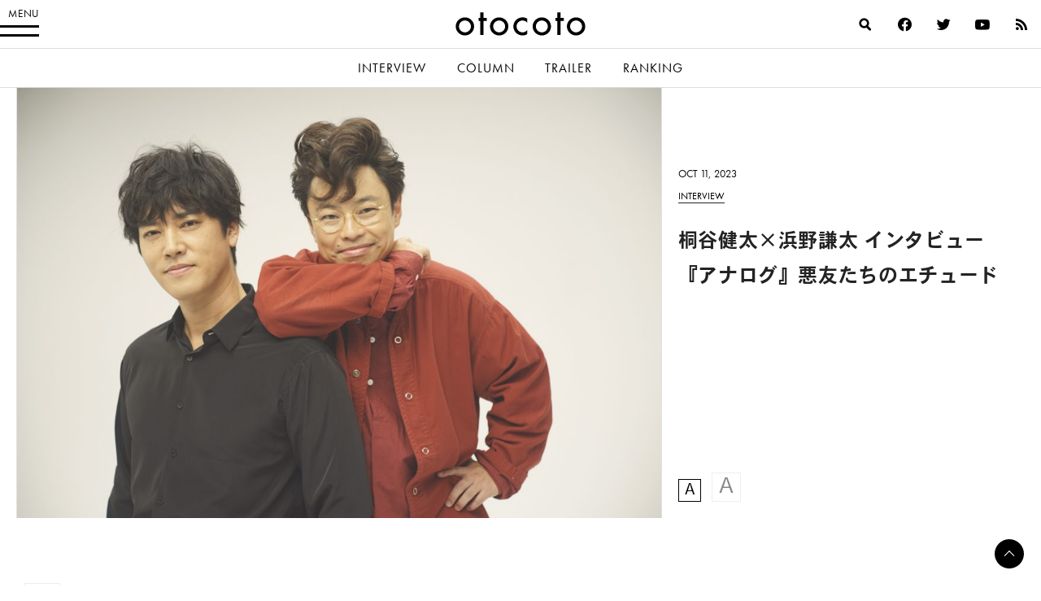

--- FILE ---
content_type: text/html; charset=UTF-8
request_url: https://otocoto.jp/interview/analog-movie1011/
body_size: 21040
content:
<!doctype html>
<html lang="ja" id="html" class="no-js">


<head>
    <meta charset="utf-8">

        <meta http-equiv="X-UA-Compatible" content="IE=edge">

    <title>桐谷健太×浜野謙太 インタビュー　『アナログ』悪友たちのエチュード - otocoto | こだわりの映画エンタメサイト</title>

        <meta name="HandheldFriendly" content="True">
        <meta name="viewport" content="user-scalable=no, width=device-width, initial-scale=1, maximum-scale=1"/>

        <link rel="apple-touch-icon" href="https://otocoto.jp/wp-content/themes/otocoto03/library/images/apple-touch-icon.png">
    <link rel="icon" href="https://otocoto.jp/wp-content/themes/otocoto03/favicon.png">
    <!--[if IE]>
			<link rel="shortcut icon" href="https://otocoto.jp/wp-content/themes/otocoto03/favicon.ico">
		<![endif]-->
        <meta name="msapplication-TileColor" content="#ffffff">
    <meta name="msapplication-TileImage" content="https://otocoto.jp/wp-content/themes/otocoto03/library/images/win8-tile-icon.png">
    <meta name="theme-color" content="#ffffff">

    <link rel="pingback" href="https://otocoto.jp/xmlrpc.php">

    <script>
      document.documentElement.className =
        document.documentElement.className.replace("no-js","js");
      function isMobileDevice() {
        const mobileRegex = /Android|webOS|iPhone|iPad|iPod|BlackBerry|IEMobile|Opera Mini/i;
        return mobileRegex.test(navigator.userAgent);
      }
      var plfile = isMobileDevice() ? "/playlist_smt.m3u8" : "/playlist_pc.m3u8";
    </script>

    

    
        <meta name='robots' content='index, follow, max-image-preview:large, max-snippet:-1, max-video-preview:-1' />

	<!-- This site is optimized with the Yoast SEO plugin v23.1 - https://yoast.com/wordpress/plugins/seo/ -->
	<meta name="description" content="10月6日に劇場公開された映画『アナログ』。二宮和也演じる水島悟が、喫茶店で出会い一目惚れしたのは、波瑠が演じる謎めいた女性みゆき。2人は意気投合し「毎週木曜日" />
	<link rel="canonical" href="https://otocoto.jp/interview/analog-movie1011/" />
	<link rel="next" href="https://otocoto.jp/interview/analog-movie1011/2/" />
	<meta property="og:locale" content="ja_JP" />
	<meta property="og:type" content="article" />
	<meta property="og:title" content="桐谷健太×浜野謙太 インタビュー　『アナログ』悪友たちのエチュード - otocoto | こだわりの映画エンタメサイト" />
	<meta property="og:description" content="10月6日に劇場公開された映画『アナログ』。二宮和也演じる水島悟が、喫茶店で出会い一目惚れしたのは、波瑠が演じる謎めいた女性みゆき。2人は意気投合し「毎週木曜日" />
	<meta property="og:url" content="https://otocoto.jp/interview/analog-movie1011/" />
	<meta property="og:site_name" content="otocoto | こだわりの映画エンタメサイト" />
	<meta property="article:modified_time" content="2024-01-30T09:10:32+00:00" />
	<meta property="og:image" content="https://d17egyts7igch8.cloudfront.net/wp/wp-content/uploads/2023/10/DSC0145-scaled.jpg" />
	<meta property="og:image:width" content="2560" />
	<meta property="og:image:height" content="1709" />
	<meta property="og:image:type" content="image/jpeg" />
	<meta name="twitter:card" content="summary_large_image" />
	<meta name="twitter:label1" content="推定読み取り時間" />
	<meta name="twitter:data1" content="11分" />
	<script type="application/ld+json" class="yoast-schema-graph">{"@context":"https://schema.org","@graph":[{"@type":"WebPage","@id":"https://otocoto.jp/interview/analog-movie1011/","url":"https://otocoto.jp/interview/analog-movie1011/","name":"桐谷健太×浜野謙太 インタビュー　『アナログ』悪友たちのエチュード - otocoto | こだわりの映画エンタメサイト","isPartOf":{"@id":"https://otocoto.jp/#website"},"primaryImageOfPage":{"@id":"https://otocoto.jp/interview/analog-movie1011/#primaryimage"},"image":{"@id":"https://otocoto.jp/interview/analog-movie1011/#primaryimage"},"thumbnailUrl":"https://cdn.otocoto.jp/wp-content/uploads/2023/10/DSC0145-scaled.jpg","datePublished":"2023-10-11T03:00:00+00:00","dateModified":"2024-01-30T09:10:32+00:00","description":"10月6日に劇場公開された映画『アナログ』。二宮和也演じる水島悟が、喫茶店で出会い一目惚れしたのは、波瑠が演じる謎めいた女性みゆき。2人は意気投合し「毎週木曜日","breadcrumb":{"@id":"https://otocoto.jp/interview/analog-movie1011/#breadcrumb"},"inLanguage":"ja","potentialAction":[{"@type":"ReadAction","target":["https://otocoto.jp/interview/analog-movie1011/"]}]},{"@type":"ImageObject","inLanguage":"ja","@id":"https://otocoto.jp/interview/analog-movie1011/#primaryimage","url":"https://cdn.otocoto.jp/wp-content/uploads/2023/10/DSC0145-scaled.jpg","contentUrl":"https://cdn.otocoto.jp/wp-content/uploads/2023/10/DSC0145-scaled.jpg","width":2560,"height":1709},{"@type":"BreadcrumbList","@id":"https://otocoto.jp/interview/analog-movie1011/#breadcrumb","itemListElement":[{"@type":"ListItem","position":1,"name":"Home","item":"https://otocoto.jp/"},{"@type":"ListItem","position":2,"name":"インタビュー"}]},{"@type":"WebSite","@id":"https://otocoto.jp/#website","url":"https://otocoto.jp/","name":"otocoto | こだわりの映画エンタメサイト","description":"otocoto(オトコト)は、こだわりのある&quot;大人のための映画エンタメ&quot;メディアです。","potentialAction":[{"@type":"SearchAction","target":{"@type":"EntryPoint","urlTemplate":"https://otocoto.jp/?s={search_term_string}"},"query-input":"required name=search_term_string"}],"inLanguage":"ja"}]}</script>
	<!-- / Yoast SEO plugin. -->


<link rel='dns-prefetch' href='//ajax.googleapis.com' />
<link rel="alternate" type="application/rss+xml" title="otocoto | こだわりの映画エンタメサイト &raquo; フィード" href="https://otocoto.jp/feed/" />
<link rel="alternate" type="application/rss+xml" title="otocoto | こだわりの映画エンタメサイト &raquo; コメントフィード" href="https://otocoto.jp/comments/feed/" />
<link rel='stylesheet' id='photoswipecss-css' href='https://otocoto.jp/wp-content/themes/otocoto03/library/css/photoswipe/photoswipe.css' type='text/css' media='all' />
<link rel='stylesheet' id='photoswipeskincss-css' href='https://otocoto.jp/wp-content/themes/otocoto03/library/css/photoswipe/default-skin/default-skin.css' type='text/css' media='all' />
<link rel='stylesheet' id='wp-block-library-css' href='https://otocoto.jp/wp-includes/css/dist/block-library/style.min.css' type='text/css' media='all' />
<style id='cgb-conversation-block-style-inline-css' type='text/css'>


</style>
<style id='cgb-conversation-content-block-style-inline-css' type='text/css'>


</style>
<style id='cgb-info-block-style-inline-css' type='text/css'>
.wp-block-cgb-info-block{border:.25rem solid #292929;border-left:0;border-right:0;margin-bottom:2.2rem;padding:1rem 0}.wp-block-cgb-info-block .wpb-info-block-title{font-size:1.5625rem;font-weight:700;width:100%}.wp-block-cgb-info-block .wpb-info-inner{display:flex;flex-wrap:wrap;justify-content:space-between;margin:1rem 0 0}.wp-block-cgb-info-block .wpb-info-image{line-height:1;width:35%}.wp-block-cgb-info-block .wpb-info-image .editor-block-list__layout,.wp-block-cgb-info-block .wpb-info-image img{margin:0}.wp-block-cgb-info-block .wpb-info-image .editor-block-list__block-edit{margin-top:0}.wp-block-cgb-info-block .wpb-info-content-wrapper{width:61%}.wp-block-cgb-info-block .wpb-info-title{font-size:1.0625rem;font-weight:700;margin-bottom:1rem}.wp-block-cgb-info-block .wpb-info-content p{font-size:.8125rem}

</style>
<style id='cgb-info-content-block-style-inline-css' type='text/css'>


</style>
<style id='cgb-info-image-block-style-inline-css' type='text/css'>


</style>
<style id='cgb-info-multiple-block-style-inline-css' type='text/css'>
.wp-block-cgb-info-multiple-block{border:.25rem solid #292929;border-left:0;border-right:0;margin-bottom:2.2rem;padding:1rem 0}.wp-block-cgb-info-multiple-block .wp-block-cgb-info-block{border:0;margin-bottom:0;padding:0}

</style>
<style id='cgb-lede-block-style-inline-css' type='text/css'>


</style>
<style id='acf-slider-gallery-style-inline-css' type='text/css'>
.wp-block-slider-gallery{position:relative;margin:3rem 0}.wp-block-slider-gallery .swiper-slide{position:relative;margin:0}.wp-block-slider-gallery .swiper-slide:before{content:"";padding-top:100%;display:block}.wp-block-slider-gallery .swiper-slide>a,.wp-block-slider-gallery .swiper-slide>div{position:absolute;width:100%;height:100%;top:0;left:0}.wp-block-slider-gallery .swiper-slide img{display:block;width:100%;height:100%;-o-object-fit:cover;object-fit:cover;margin:0}.wp-block-slider-gallery .swiper-controls{display:-webkit-box;display:-ms-flexbox;display:flex;-webkit-box-pack:justify;-ms-flex-pack:justify;justify-content:space-between;-webkit-box-align:center;-ms-flex-align:center;align-items:center;max-width:240px;margin:0 auto;padding:8px 0}.wp-block-slider-gallery .swiper-pagination{position:static;font-weight:700;font-family:futura-pt,heisei-kaku-gothic-std,"游ゴシック","Yu Gothic","游ゴシック体","YuGothic","Helvetica Neue",Helvetica,Arial,"ヒラギノ角ゴ ProN W3","ヒラギノ角ゴ Pro W3","Hiragino Kaku Gothic Pro","メイリオ",Meiryo,Osaka,"ＭＳ Ｐゴシック","MS PGothic",sans-serif,heisei-kaku-gothic-std,"游ゴシック","Yu Gothic","游ゴシック体","YuGothic","Helvetica Neue",Helvetica,Arial,"ヒラギノ角ゴ ProN W3","ヒラギノ角ゴ Pro W3","Hiragino Kaku Gothic Pro","メイリオ",Meiryo,Osaka,"ＭＳ Ｐゴシック","MS PGothic",sans-serif;-webkit-font-smoothing:antialiased;-moz-osx-font-smoothing:grayscale;font-size:14px;letter-spacing:.06em}.wp-block-slider-gallery .swiper-pagination span{padding:0 4px}.wp-block-slider-gallery .swiper-button-next,.wp-block-slider-gallery .swiper-button-prev{position:relative;top:auto;left:auto;right:auto;width:3rem;height:3rem;min-width:3rem;cursor:pointer;outline:none;z-index:1;margin:0;-webkit-transition:opacity .5s ease;transition:opacity .5s ease;background:0}.wp-block-slider-gallery .swiper-button-next:after,.wp-block-slider-gallery .swiper-button-prev:after{content:"";position:absolute;width:.625rem;height:.625rem;display:block;border:.125rem solid #000;top:50%}.wp-block-slider-gallery .swiper-button-next:hover,.wp-block-slider-gallery .swiper-button-prev:hover{opacity:.5}.wp-block-slider-gallery .swiper-button-next.swiper-button-disabled,.wp-block-slider-gallery .swiper-button-prev.swiper-button-disabled{opacity:.25}.wp-block-slider-gallery .swiper-button-prev{left:0}.wp-block-slider-gallery .swiper-button-prev:after{-webkit-transform:translateY(-50%) rotate(-45deg);transform:translateY(-50%) rotate(-45deg);border-right:0;border-bottom:0;left:1rem}.wp-block-slider-gallery .swiper-button-next{right:0}.wp-block-slider-gallery .swiper-button-next:after{-webkit-transform:translateY(-50%) rotate(45deg);transform:translateY(-50%) rotate(45deg);border-left:0;border-bottom:0;right:1rem}.wp-block-slider-gallery.aspect-ratio-1-1 .swiper-slide:before{padding-top:100%}.wp-block-slider-gallery.aspect-ratio-3-2 .swiper-slide:before{padding-top:66.666%}.wp-block-slider-gallery.aspect-ratio-16-9 .swiper-slide:before{padding-top:56.25%}.wp-block-slider-gallery figcaption{background:-webkit-gradient(linear, left bottom, left top, from(rgba(0, 0, 0, 0.7)), color-stop(50%, rgba(0, 0, 0, 0.3)), to(transparent));background:linear-gradient(0deg, rgba(0, 0, 0, 0.7), rgba(0, 0, 0, 0.3) 50%, transparent);bottom:0;color:#fff;font-size:12px;line-height:1.3;left:0;max-height:60%;overflow:auto;padding:18px 8px 6px;position:absolute;text-align:center;width:100%;-webkit-box-sizing:border-box;box-sizing:border-box}.wp-block-slider-gallery .no-contents{background-color:#f4f4f4;display:-webkit-box;display:-ms-flexbox;display:flex;-webkit-box-align:center;-ms-flex-align:center;align-items:center;-webkit-box-pack:center;-ms-flex-pack:center;justify-content:center;padding:30px;font-size:13px}.wp-block-slider-gallery .no-contents div{text-align:left}.wp-block-slider-gallery.is-preview .swiper-wrapper{pointer-events:none}

</style>
<style id='acf-selected-posts-style-inline-css' type='text/css'>
.wp-block-selected-posts{margin:0 0 2.625rem 0}.wp-block-selected-posts .post-list-selected .post-list-item{display:block;margin:0 0 40px;text-decoration:none}.wp-block-selected-posts .post-list-selected .post-list-item .post-image{display:block;position:relative;overflow:hidden;-webkit-user-select:none;-moz-user-select:none;-ms-user-select:none;user-select:none;-webkit-tap-highlight-color:rgba(0,0,0,.1)}.wp-block-selected-posts .post-list-selected .post-list-item .post-image:after{content:" ";display:block;padding-top:62.5%}.wp-block-selected-posts .post-list-selected .post-list-item .post-image img{height:100%;width:100%;display:block;margin:0;position:absolute;top:0;left:0;background:#e1e1e1;-webkit-transition:-webkit-transform 1s ease;transition:-webkit-transform 1s ease;transition:transform 1s ease;transition:transform 1s ease, -webkit-transform 1s ease;-webkit-transform-origin:0 0;transform-origin:0 0}.wp-block-selected-posts .post-list-selected .post-list-item .post-image img.img-contain{-o-object-fit:contain;object-fit:contain}.wp-block-selected-posts .post-list-selected .post-list-item .post-image img.img-cover{-o-object-fit:cover;object-fit:cover}.wp-block-selected-posts .post-list-selected .post-list-item .post-info{padding-top:15px}.wp-block-selected-posts .post-list-selected .post-list-item .post-info .infoheader{margin-bottom:10px;line-height:1}.wp-block-selected-posts .post-list-selected .post-list-item .post-info .infoheader .posttype{color:#000;text-transform:uppercase;display:inline-block;vertical-align:text-bottom;font-weight:400;font-family:futura-pt,heisei-kaku-gothic-std,"游ゴシック","Yu Gothic","游ゴシック体","YuGothic","Helvetica Neue",Helvetica,Arial,"ヒラギノ角ゴ ProN W3","ヒラギノ角ゴ Pro W3","Hiragino Kaku Gothic Pro","メイリオ",Meiryo,Osaka,"ＭＳ Ｐゴシック","MS PGothic",sans-serif,heisei-kaku-gothic-std,"游ゴシック","Yu Gothic","游ゴシック体","YuGothic","Helvetica Neue",Helvetica,Arial,"ヒラギノ角ゴ ProN W3","ヒラギノ角ゴ Pro W3","Hiragino Kaku Gothic Pro","メイリオ",Meiryo,Osaka,"ＭＳ Ｐゴシック","MS PGothic",sans-serif;-webkit-font-smoothing:antialiased;-moz-osx-font-smoothing:grayscale;font-size:12px;position:relative;-webkit-transition:color .4s ease;transition:color .4s ease}.wp-block-selected-posts .post-list-selected .post-list-item .post-info .infoheader .posttype:after{content:"";display:block;position:absolute;bottom:-3px;height:1px;width:100%;background:#232323}.wp-block-selected-posts .post-list-selected .post-list-item .post-info .title{font-size:15px;line-height:1.8;margin:0 0 20px}.wp-block-selected-posts .list-link-block{display:-webkit-box;display:-ms-flexbox;display:flex;-webkit-box-pack:center;-ms-flex-pack:center;justify-content:center;padding:10px 0 30px}.wp-block-selected-posts .list-link{display:inline-block;font-size:14px;font-weight:700;font-family:heisei-kaku-gothic-std,"游ゴシック","Yu Gothic","游ゴシック体","YuGothic","Helvetica Neue",Helvetica,Arial,"ヒラギノ角ゴ ProN W3","ヒラギノ角ゴ Pro W3","Hiragino Kaku Gothic Pro","メイリオ",Meiryo,Osaka,"ＭＳ Ｐゴシック","MS PGothic",sans-serif;-webkit-font-smoothing:antialiased;-moz-osx-font-smoothing:grayscale;padding:0 15px 15px;border-bottom:1px solid;text-decoration:none}.wp-block-selected-posts .no-contents{background-color:#f4f4f4;display:-webkit-box;display:-ms-flexbox;display:flex;-webkit-box-align:center;-ms-flex-align:center;align-items:center;-webkit-box-pack:center;-ms-flex-pack:center;justify-content:center;padding:30px;font-size:13px}.wp-block-selected-posts .no-contents div{text-align:left}@media only screen and (min-width: 481px){.wp-block-selected-posts .post-list-selected .post-list-item{display:-webkit-box;display:-ms-flexbox;display:flex;-webkit-box-pack:justify;-ms-flex-pack:justify;justify-content:space-between;-webkit-box-align:start;-ms-flex-align:start;align-items:flex-start;margin:0 0 40px}.wp-block-selected-posts .post-list-selected .post-list-item .post-image{width:45%}.wp-block-selected-posts .post-list-selected .post-list-item .post-info{width:50%;display:-webkit-box;display:-ms-flexbox;display:flex;-webkit-box-orient:vertical;-webkit-box-direction:normal;-ms-flex-direction:column;flex-direction:column;-webkit-box-pack:center;-ms-flex-pack:center;justify-content:center;-ms-flex-item-align:stretch;align-self:stretch;padding-top:0}}@media only screen and (min-width: 769px){.wp-block-selected-posts .post-list-selected .post-list-item .post-image{width:45%}.wp-block-selected-posts .post-list-selected .post-list-item .post-info{width:50%;display:-webkit-box;display:-ms-flexbox;display:flex;-webkit-box-orient:vertical;-webkit-box-direction:normal;-ms-flex-direction:column;flex-direction:column;-webkit-box-pack:center;-ms-flex-pack:center;justify-content:center;-ms-flex-item-align:stretch;align-self:stretch}.wp-block-selected-posts .post-list-selected .post-list-item .post-info .title{font-size:17px}.wp-block-selected-posts .list-link-block{padding:20px 0 60px}.wp-block-selected-posts .list-link{font-size:16px}}@media only screen and (min-width: 900px){.wp-block-selected-posts{margin:0 0 3rem 0}}

</style>
<style id='acf-full-page-section-style-inline-css' type='text/css'>
.wp-block-full-page-section .media{position:relative;padding-top:66.6%}.wp-block-full-page-section .media .media-image{position:absolute;top:0;left:0;width:100%;height:100%;-o-object-fit:cover;object-fit:cover;margin:0}.wp-block-full-page-section .media .video-wrapper{width:100%;display:-webkit-box;display:-ms-flexbox;display:flex;-webkit-box-align:center;-ms-flex-align:center;align-items:center;-webkit-box-pack:center;-ms-flex-pack:center;justify-content:center;max-width:1200px;margin:0 auto}.wp-block-full-page-section .media .video-cover{position:absolute;top:0;left:0;width:100%;height:100%;display:-webkit-box;display:-ms-flexbox;display:flex;-webkit-box-align:center;-ms-flex-align:center;align-items:center;-webkit-box-pack:center;-ms-flex-pack:center;justify-content:center}.wp-block-full-page-section .media .loading{color:#fff;font-size:12px;line-height:1;letter-spacing:.1em}.wp-block-full-page-section .media-video{padding:0;display:-webkit-box;display:-ms-flexbox;display:flex;-ms-flex-item-align:center;align-self:center;-webkit-box-pack:center;-ms-flex-pack:center;justify-content:center}.wp-block-full-page-section .title-block{position:absolute;top:50%;left:4vw;color:#fff;width:100%;-webkit-box-sizing:border-box;box-sizing:border-box}.wp-block-full-page-section .title-block h2{margin:0;line-height:1.5}.wp-block-full-page-section .title-block.left_center{-webkit-transform:translate(0, -50%);transform:translate(0, -50%)}.wp-block-full-page-section .title-block.left_bottom{-webkit-transform:translate(0, -100%);transform:translate(0, -100%)}.wp-block-full-page-section .title-block.right_top{-webkit-transform:translate(-100%, 0);transform:translate(-100%, 0);text-align:right}.wp-block-full-page-section .title-block.right_center{-webkit-transform:translate(-100%, -50%);transform:translate(-100%, -50%);text-align:right}.wp-block-full-page-section .title-block.right_bottom{-webkit-transform:translate(-100%, -100%);transform:translate(-100%, -100%);text-align:right}.wp-block-full-page-section .section-content{padding:20px;margin:0 auto;-webkit-box-sizing:border-box;box-sizing:border-box}.wp-block-full-page-section .section-content.thin{max-width:800px}.wp-block-full-page-section .section-content.normal{max-width:920px}.wp-block-full-page-section .section-content.wide{max-width:1320px}.wp-block-full-page-section .section-content .wp-block-columns{margin-bottom:0}.wp-block-full-page-section .no-contents{background-color:#f4f4f4;display:-webkit-box;display:-ms-flexbox;display:flex;-webkit-box-align:center;-ms-flex-align:center;align-items:center;-webkit-box-pack:center;-ms-flex-pack:center;justify-content:center;padding:30px;font-size:13px}.wp-block-full-page-section .no-contents div{text-align:left}@media only screen and (max-width: 768px){.wp-block-full-page-section .title-block{position:static;padding:20px;-webkit-transform:none !important;transform:none !important}}@media only screen and (min-width: 769px){.wp-block-full-page-section .acf-innerblocks-container{margin-top:1.5rem}.wp-block-full-page-section .media-video{padding:20px}}@media only screen and (min-width: 1024px){.wp-block-full-page-section .section-content{padding:40px 60px}}

</style>
<style id='classic-theme-styles-inline-css' type='text/css'>
/*! This file is auto-generated */
.wp-block-button__link{color:#fff;background-color:#32373c;border-radius:9999px;box-shadow:none;text-decoration:none;padding:calc(.667em + 2px) calc(1.333em + 2px);font-size:1.125em}.wp-block-file__button{background:#32373c;color:#fff;text-decoration:none}
</style>
<style id='global-styles-inline-css' type='text/css'>
body{--wp--preset--color--black: #000000;--wp--preset--color--cyan-bluish-gray: #abb8c3;--wp--preset--color--white: #ffffff;--wp--preset--color--pale-pink: #f78da7;--wp--preset--color--vivid-red: #cf2e2e;--wp--preset--color--luminous-vivid-orange: #ff6900;--wp--preset--color--luminous-vivid-amber: #fcb900;--wp--preset--color--light-green-cyan: #7bdcb5;--wp--preset--color--vivid-green-cyan: #00d084;--wp--preset--color--pale-cyan-blue: #8ed1fc;--wp--preset--color--vivid-cyan-blue: #0693e3;--wp--preset--color--vivid-purple: #9b51e0;--wp--preset--gradient--vivid-cyan-blue-to-vivid-purple: linear-gradient(135deg,rgba(6,147,227,1) 0%,rgb(155,81,224) 100%);--wp--preset--gradient--light-green-cyan-to-vivid-green-cyan: linear-gradient(135deg,rgb(122,220,180) 0%,rgb(0,208,130) 100%);--wp--preset--gradient--luminous-vivid-amber-to-luminous-vivid-orange: linear-gradient(135deg,rgba(252,185,0,1) 0%,rgba(255,105,0,1) 100%);--wp--preset--gradient--luminous-vivid-orange-to-vivid-red: linear-gradient(135deg,rgba(255,105,0,1) 0%,rgb(207,46,46) 100%);--wp--preset--gradient--very-light-gray-to-cyan-bluish-gray: linear-gradient(135deg,rgb(238,238,238) 0%,rgb(169,184,195) 100%);--wp--preset--gradient--cool-to-warm-spectrum: linear-gradient(135deg,rgb(74,234,220) 0%,rgb(151,120,209) 20%,rgb(207,42,186) 40%,rgb(238,44,130) 60%,rgb(251,105,98) 80%,rgb(254,248,76) 100%);--wp--preset--gradient--blush-light-purple: linear-gradient(135deg,rgb(255,206,236) 0%,rgb(152,150,240) 100%);--wp--preset--gradient--blush-bordeaux: linear-gradient(135deg,rgb(254,205,165) 0%,rgb(254,45,45) 50%,rgb(107,0,62) 100%);--wp--preset--gradient--luminous-dusk: linear-gradient(135deg,rgb(255,203,112) 0%,rgb(199,81,192) 50%,rgb(65,88,208) 100%);--wp--preset--gradient--pale-ocean: linear-gradient(135deg,rgb(255,245,203) 0%,rgb(182,227,212) 50%,rgb(51,167,181) 100%);--wp--preset--gradient--electric-grass: linear-gradient(135deg,rgb(202,248,128) 0%,rgb(113,206,126) 100%);--wp--preset--gradient--midnight: linear-gradient(135deg,rgb(2,3,129) 0%,rgb(40,116,252) 100%);--wp--preset--font-size--small: 13px;--wp--preset--font-size--medium: 20px;--wp--preset--font-size--large: 36px;--wp--preset--font-size--x-large: 42px;--wp--preset--spacing--20: 0.44rem;--wp--preset--spacing--30: 0.67rem;--wp--preset--spacing--40: 1rem;--wp--preset--spacing--50: 1.5rem;--wp--preset--spacing--60: 2.25rem;--wp--preset--spacing--70: 3.38rem;--wp--preset--spacing--80: 5.06rem;--wp--preset--shadow--natural: 6px 6px 9px rgba(0, 0, 0, 0.2);--wp--preset--shadow--deep: 12px 12px 50px rgba(0, 0, 0, 0.4);--wp--preset--shadow--sharp: 6px 6px 0px rgba(0, 0, 0, 0.2);--wp--preset--shadow--outlined: 6px 6px 0px -3px rgba(255, 255, 255, 1), 6px 6px rgba(0, 0, 0, 1);--wp--preset--shadow--crisp: 6px 6px 0px rgba(0, 0, 0, 1);}:where(.is-layout-flex){gap: 0.5em;}:where(.is-layout-grid){gap: 0.5em;}body .is-layout-flex{display: flex;}body .is-layout-flex{flex-wrap: wrap;align-items: center;}body .is-layout-flex > *{margin: 0;}body .is-layout-grid{display: grid;}body .is-layout-grid > *{margin: 0;}:where(.wp-block-columns.is-layout-flex){gap: 2em;}:where(.wp-block-columns.is-layout-grid){gap: 2em;}:where(.wp-block-post-template.is-layout-flex){gap: 1.25em;}:where(.wp-block-post-template.is-layout-grid){gap: 1.25em;}.has-black-color{color: var(--wp--preset--color--black) !important;}.has-cyan-bluish-gray-color{color: var(--wp--preset--color--cyan-bluish-gray) !important;}.has-white-color{color: var(--wp--preset--color--white) !important;}.has-pale-pink-color{color: var(--wp--preset--color--pale-pink) !important;}.has-vivid-red-color{color: var(--wp--preset--color--vivid-red) !important;}.has-luminous-vivid-orange-color{color: var(--wp--preset--color--luminous-vivid-orange) !important;}.has-luminous-vivid-amber-color{color: var(--wp--preset--color--luminous-vivid-amber) !important;}.has-light-green-cyan-color{color: var(--wp--preset--color--light-green-cyan) !important;}.has-vivid-green-cyan-color{color: var(--wp--preset--color--vivid-green-cyan) !important;}.has-pale-cyan-blue-color{color: var(--wp--preset--color--pale-cyan-blue) !important;}.has-vivid-cyan-blue-color{color: var(--wp--preset--color--vivid-cyan-blue) !important;}.has-vivid-purple-color{color: var(--wp--preset--color--vivid-purple) !important;}.has-black-background-color{background-color: var(--wp--preset--color--black) !important;}.has-cyan-bluish-gray-background-color{background-color: var(--wp--preset--color--cyan-bluish-gray) !important;}.has-white-background-color{background-color: var(--wp--preset--color--white) !important;}.has-pale-pink-background-color{background-color: var(--wp--preset--color--pale-pink) !important;}.has-vivid-red-background-color{background-color: var(--wp--preset--color--vivid-red) !important;}.has-luminous-vivid-orange-background-color{background-color: var(--wp--preset--color--luminous-vivid-orange) !important;}.has-luminous-vivid-amber-background-color{background-color: var(--wp--preset--color--luminous-vivid-amber) !important;}.has-light-green-cyan-background-color{background-color: var(--wp--preset--color--light-green-cyan) !important;}.has-vivid-green-cyan-background-color{background-color: var(--wp--preset--color--vivid-green-cyan) !important;}.has-pale-cyan-blue-background-color{background-color: var(--wp--preset--color--pale-cyan-blue) !important;}.has-vivid-cyan-blue-background-color{background-color: var(--wp--preset--color--vivid-cyan-blue) !important;}.has-vivid-purple-background-color{background-color: var(--wp--preset--color--vivid-purple) !important;}.has-black-border-color{border-color: var(--wp--preset--color--black) !important;}.has-cyan-bluish-gray-border-color{border-color: var(--wp--preset--color--cyan-bluish-gray) !important;}.has-white-border-color{border-color: var(--wp--preset--color--white) !important;}.has-pale-pink-border-color{border-color: var(--wp--preset--color--pale-pink) !important;}.has-vivid-red-border-color{border-color: var(--wp--preset--color--vivid-red) !important;}.has-luminous-vivid-orange-border-color{border-color: var(--wp--preset--color--luminous-vivid-orange) !important;}.has-luminous-vivid-amber-border-color{border-color: var(--wp--preset--color--luminous-vivid-amber) !important;}.has-light-green-cyan-border-color{border-color: var(--wp--preset--color--light-green-cyan) !important;}.has-vivid-green-cyan-border-color{border-color: var(--wp--preset--color--vivid-green-cyan) !important;}.has-pale-cyan-blue-border-color{border-color: var(--wp--preset--color--pale-cyan-blue) !important;}.has-vivid-cyan-blue-border-color{border-color: var(--wp--preset--color--vivid-cyan-blue) !important;}.has-vivid-purple-border-color{border-color: var(--wp--preset--color--vivid-purple) !important;}.has-vivid-cyan-blue-to-vivid-purple-gradient-background{background: var(--wp--preset--gradient--vivid-cyan-blue-to-vivid-purple) !important;}.has-light-green-cyan-to-vivid-green-cyan-gradient-background{background: var(--wp--preset--gradient--light-green-cyan-to-vivid-green-cyan) !important;}.has-luminous-vivid-amber-to-luminous-vivid-orange-gradient-background{background: var(--wp--preset--gradient--luminous-vivid-amber-to-luminous-vivid-orange) !important;}.has-luminous-vivid-orange-to-vivid-red-gradient-background{background: var(--wp--preset--gradient--luminous-vivid-orange-to-vivid-red) !important;}.has-very-light-gray-to-cyan-bluish-gray-gradient-background{background: var(--wp--preset--gradient--very-light-gray-to-cyan-bluish-gray) !important;}.has-cool-to-warm-spectrum-gradient-background{background: var(--wp--preset--gradient--cool-to-warm-spectrum) !important;}.has-blush-light-purple-gradient-background{background: var(--wp--preset--gradient--blush-light-purple) !important;}.has-blush-bordeaux-gradient-background{background: var(--wp--preset--gradient--blush-bordeaux) !important;}.has-luminous-dusk-gradient-background{background: var(--wp--preset--gradient--luminous-dusk) !important;}.has-pale-ocean-gradient-background{background: var(--wp--preset--gradient--pale-ocean) !important;}.has-electric-grass-gradient-background{background: var(--wp--preset--gradient--electric-grass) !important;}.has-midnight-gradient-background{background: var(--wp--preset--gradient--midnight) !important;}.has-small-font-size{font-size: var(--wp--preset--font-size--small) !important;}.has-medium-font-size{font-size: var(--wp--preset--font-size--medium) !important;}.has-large-font-size{font-size: var(--wp--preset--font-size--large) !important;}.has-x-large-font-size{font-size: var(--wp--preset--font-size--x-large) !important;}
.wp-block-navigation a:where(:not(.wp-element-button)){color: inherit;}
:where(.wp-block-post-template.is-layout-flex){gap: 1.25em;}:where(.wp-block-post-template.is-layout-grid){gap: 1.25em;}
:where(.wp-block-columns.is-layout-flex){gap: 2em;}:where(.wp-block-columns.is-layout-grid){gap: 2em;}
.wp-block-pullquote{font-size: 1.5em;line-height: 1.6;}
</style>
<link rel='stylesheet' id='arve-main-css' href='https://otocoto.jp/wp-content/plugins/advanced-responsive-video-embedder/build/main.css?ver=70807f607880d07700da' type='text/css' media='all' />
<link rel='stylesheet' id='contact-form-7-css' href='https://otocoto.jp/wp-content/plugins/contact-form-7/includes/css/styles.css?ver=5.9.8' type='text/css' media='all' />
<link rel='stylesheet' id='toc-screen-css' href='https://otocoto.jp/wp-content/plugins/table-of-contents-plus/screen.min.css?ver=2406' type='text/css' media='all' />
<link rel='stylesheet' id='bones-stylesheet-css' href='https://otocoto.jp/wp-content/themes/otocoto03/dist/main.css?ver=20240726' type='text/css' media='all' />
<script type="text/javascript" src="//ajax.googleapis.com/ajax/libs/jquery/3.6.0/jquery.min.js?ver=3.6.0" id="jquery-js"></script>
<script type="text/javascript" src="https://otocoto.jp/wp-includes/js/jquery/jquery-migrate.min.js?ver=3.4.1" id="jquery-migrate-js"></script>
<script type="text/javascript" src="https://otocoto.jp/wp-content/themes/otocoto03/library/js/libs/photoswipe/photoswipe.min.js?ver=20230219" id="photoswipejs-js"></script>
<script type="text/javascript" src="https://otocoto.jp/wp-content/themes/otocoto03/library/js/libs/photoswipe/photoswipe-ui-default.min.js?ver=20230217" id="photoswipeuijs-js"></script>
<script type="text/javascript" src="https://otocoto.jp/wp-content/themes/otocoto03/library/js/photoswipehelper.js?ver=202302191" id="photoswipehelperjs-js"></script>
<script type="text/javascript" src="https://otocoto.jp/wp-content/themes/otocoto03/library/js/libs/jquery.biggerlink.min.js" id="biggerlinkjs-js"></script>
<script type="text/javascript" src="https://otocoto.jp/wp-content/themes/otocoto03/library/js/libs/imgLiquid-min.js" id="imgliquidjs-js"></script>
<script type="text/javascript" src="https://otocoto.jp/wp-content/themes/otocoto03/library/js/libs/jquery.detectfontmod.js" id="detectfontjs-js"></script>
<script type="text/javascript" src="https://otocoto.jp/wp-content/plugins/advanced-custom-fields-pro/assets/build/js/acf.min.js?ver=6.3.4" id="acf-js"></script>
<script type="text/javascript" src="https://otocoto.jp/wp-content/themes/otocoto03/dist/blocks/slider-gallery/main.bundle.js?ver=202302241" id="slider-gallery-block-js"></script>
<script async="async" type="text/javascript" src="https://otocoto.jp/wp-content/plugins/advanced-responsive-video-embedder/build/main.js?ver=70807f607880d07700da" id="arve-main-js"></script>
<link rel="https://api.w.org/" href="https://otocoto.jp/wp-json/" /><link rel="alternate" type="application/json" href="https://otocoto.jp/wp-json/wp/v2/interview/113836" /><link rel='shortlink' href='https://otocoto.jp/?p=113836' />
<link rel="alternate" type="application/json+oembed" href="https://otocoto.jp/wp-json/oembed/1.0/embed?url=https%3A%2F%2Fotocoto.jp%2Finterview%2Fanalog-movie1011%2F" />
<link rel="alternate" type="text/xml+oembed" href="https://otocoto.jp/wp-json/oembed/1.0/embed?url=https%3A%2F%2Fotocoto.jp%2Finterview%2Fanalog-movie1011%2F&#038;format=xml" />
<link rel="icon" href="https://cdn.otocoto.jp/wp-content/uploads/2023/01/cropped-favicon2-32x32.png" sizes="32x32" />
<link rel="icon" href="https://cdn.otocoto.jp/wp-content/uploads/2023/01/cropped-favicon2-192x192.png" sizes="192x192" />
<link rel="apple-touch-icon" href="https://cdn.otocoto.jp/wp-content/uploads/2023/01/cropped-favicon2-180x180.png" />
<meta name="msapplication-TileImage" content="https://cdn.otocoto.jp/wp-content/uploads/2023/01/cropped-favicon2-270x270.png" />
    
            <!-- Google tag (gtag.js) -->
<script async src="https://www.googletagmanager.com/gtag/js?id=G-10E52WMT0X"></script>
<script>
  window.dataLayer = window.dataLayer || [];
  function gtag(){dataLayer.push(arguments);}
  gtag('js', new Date());

    gtag('config', 'G-10E52WMT0X');
  </script>
    
    
        <script data-ad-client="ca-pub-7547762139624617" async
            src="https://pagead2.googlesyndication.com/pagead/js/adsbygoogle.js"></script>
    
    <!-- adobe fonts -->
    <script>
      (function(d) {
        var config = {
            kitId: 'ryh4dez',
            scriptTimeout: 3000,
            async: true
          },
          h=d.documentElement,t=setTimeout(function(){h.className=h.className.replace(/\bwf-loading\b/g,"")+" wf-inactive";},config.scriptTimeout),tk=d.createElement("script"),f=false,s=d.getElementsByTagName("script")[0],a;h.className+=" wf-loading";tk.src='https://use.typekit.net/'+config.kitId+'.js';tk.async=true;tk.onload=tk.onreadystatechange=function(){a=this.readyState;if(f||a&&a!="complete"&&a!="loaded")return;f=true;clearTimeout(t);try{Typekit.load(config)}catch(e){}};s.parentNode.insertBefore(tk,s)
      })(document);
    </script>

    <!-- google fonts -->
    <link href="https://fonts.googleapis.com/css?family=Montserrat:400,700" rel="stylesheet">

            <style type="text/css">
            
        </style>

        
    <script>
                var sharebaseurl = "https://otocoto.jp/interview/analog-movie1011/";
    </script>
</head>

<body class="interview-template-default single single-interview postid-113836" itemscope itemtype="http://schema.org/WebPage" id="pagetop">


<div id="container">

            <div id="fb-root"></div>
        <script async defer crossorigin="anonymous" src="https://connect.facebook.net/ja_JP/sdk.js#xfbml=1&version=v6.0&appId=553226548220304&autoLogAppEvents=1"></script>
    
    
    <header id="header" class="header" role="banner" itemscope itemtype="http://schema.org/WPHeader">

        <div id="inner-header" class="cf">
            <a class="togglebutton" href="#sidemenu">
                <div class="hamburger">
                    <span class="text">MENU</span>
                    <span class="line"></span>
                    <span class="line"></span>
                </div>
            </a>

            <div class="header-main">
                <a id="logo" class="" href="https://otocoto.jp" rel="nofollow">
                                        <img src="https://otocoto.jp/wp-content/themes/otocoto03/library/images/logo.svg" alt="otocoto | こだわりの映画エンタメサイト" />
                                    </a>


                
                <div class="header-toolbar">

                    
                    <div class="toolbar-box toolbar-right">
                        <ul class="tools">
                            <li>
                                <a href="#" class="btn-header-search">
                                    <span class="icon icon-search"></span>
                                </a>
                            </li>
                        </ul>
                        <ul class="snslinks">
                            <li class="snslink_item snsbtn_fb">
                                <a href="https://www.facebook.com/otoCotoWEB/" target="_blank" rel="noopener">
                                    <span class="icon icon-facebook"></span>
                                </a>
                            </li>
                            <li class="snslink_item snsbtn_tw">
                                <a href="https://twitter.com/otocoto" target="_blank" rel="noopener">
                                    <span class="icon icon-twitter"></span>
                                </a>
                            </li>
                            <li class="snslink_item snsbtn_yt">
                                <a href="https://www.youtube.com/channel/UCPa73uA9bj4ZHW3dqqNaW1g" target="_blank" rel="noopener">
                                    <span class="icon icon-youtube"></span>
                                </a>
                            </li>
                            <li class="snslink_item snsbtn_rss">
                                <a href="https://otocoto.jp/feed/" target="_blank">
                                    <span class="icon icon-rss"></span>
                                </a>
                            </li>
                        </ul>
                    </div>

                </div>
            </div>


            <div class="subheader" id="subheader">
                <nav id="header-menu" class="header-menu" role="navigation" itemscope itemtype="http://schema.org/SiteNavigationElement">
                    <ul class="menu-list cf">
                                                <li class="menu-interview">
                            <a href="https://otocoto.jp/interview/">
                                <span class="menu-text">INTERVIEW</span></a>
                        </li>
                                                                        <li class="menu-column">
                            <a href="https://otocoto.jp/column/">
                                <span class="menu-text">COLUMN</span></a>
                        </li>
                                                                        <li class="menu-trailer">
                            <a href="https://otocoto.jp/movie-trailer/">
                                <span class="menu-text">TRAILER</span>
                            </a>
                        </li>
                        <li class="menu-ranking has-submenu">
                            <span>
                                <span class="menu-text">RANKING</span>
                            </span>
                            <ul class="submenu">
                                                                <li>
                                    <a href="https://otocoto.jp/access-ranking">アクセスランキング</a>
                                </li>
                                                                <li>
                                    <a href="https://otocoto.jp/box-office-ranking">映画動員数ランキング</a>
                                </li>
                                <li>
                                    <a href="https://otocoto.jp/svod-ranking">配信視聴数ランキング</a>
                                </li>
                            </ul>
                        </li>
                    </ul>
                </nav>
            </div>


            <nav id="sidemenu" class="sidemenu mainmenu hidden" role="navigation" itemscope itemtype="http://schema.org/SiteNavigationElement">
                <div id="sidemenu-inner">
                    <div class="header-search-mobile">
                        <form role="search" method="get" class="searchform" action="https://otocoto.jp/">
    <div>
                <input type="search" class="s" name="s" value="" />

        <button type="submit" class="searchsubmit" ><span class="icon icon-search" title="search"></span></button>
    </div>
</form>                    </div>
                    <ul class="menulist cf">
                                                    <li class="menu-interview">
                                <a href="https://otocoto.jp/interview/">
                                    interview                                </a>
                                                            </li>

                                                        <li class="menu-column">
                                <a href="https://otocoto.jp/column/">
                                    column                                </a>
                                                            </li>

                                                        <li class="menu-news">
                                <a href="https://otocoto.jp/news/">
                                    news                                </a>
                                                            </li>

                                                    <li class="menu-trailer">
                            <a href="https://otocoto.jp/movie-trailer/">
                                TRAILER
                            </a>
                        </li>
                        <li class="menu-ranking">
                            <span>
                                RANKING
                            </span>
                            <ul class="submenu">
                                                                <li>
                                    <a href="https://otocoto.jp/access-ranking/">アクセスランキング</a>
                                </li>
                                                                <li>
                                    <a href="https://otocoto.jp/box-office-ranking/">映画動員数ランキング</a>
                                </li>
                                <li>
                                    <a href="https://otocoto.jp/svod-ranking/">配信視聴数ランキング</a>
                                </li>
                            </ul>
                        </li>
                    </ul>
                                            <ul class="about-block">
                            <li>
                                <span><span>ABOUT US</span></span>
                                <div>
                                    <div class="about-title">ABOUT US</div>
                                    <div class="about-description">
                                        otocoto(オトコト)は、こだわりのある"大人のための映画エンタメ"<span>メディア</span>です。制作陣や出演者のインタビューをはじめ、作品の<span>深掘りコラム</span>や海外情報、最新の予告編動画、最新映画ランキング、<span>ニュース記事</span>などをはじめとした、映画やドラマなどの最新情報を<span>お届けします。</span>                                    </div>
                                </div>
                            </li>
                        </ul>
                                    </div>
            </nav>

        </div>

    </header>

    <div id="search-view">
        <div class="cover">
            <div id="search-view-input">
                <form role="search" method="get" class="searchform" action="https://otocoto.jp/">
    <div>
                <input type="search" class="s" name="s" value="" />

        <button type="submit" class="searchsubmit" ><span class="icon icon-search" title="search"></span></button>
    </div>
</form>            </div>
        </div>
    </div>

    <div id="loading"><div class="loader"></div></div>

    <div id="base">

<script>
  $(window).load(function() {
    setupPhotoSwipeGalleryBlock({
      history: false,
      fullscreenEl: false,
      zoomEl: false,
      shareEl: false,
      bgOpacity: 0.9,
      showHideOpacity: true
    });
    setupPhotoSwipeGallery({
      history: false,
      fullscreenEl: false,
      zoomEl: false,
      shareEl: false,
      bgOpacity: 0.9,
      showHideOpacity: true
    });
  });


  function setPopupImage($elm) {
    setupPhotoSwipeOne($elm, {
      history: false,
      fullscreenEl: false,
      zoomEl: false,
      shareEl: false,
      bgOpacity: 0.9,
      showHideOpacity: true
    });
  }

  $(window).load(function() {

    $('.entry-content a img').each(function() {

      if ($(this).parents('.gallery, .wp-block-gallery, .wp-block-slider-gallery').length > 0) return;

      var $parent = $(this).parent('a');

      if (!(/\.(gif|jpg|jpeg|tiff|png)$/i).test($parent.attr("href"))) return;


      if ($parent.data('size')) {
        console.log("sized");
        setPopupImage($parent);
      }
      else {
        var theImage = new Image();
        theImage.src = $parent.attr("href");
//            console.log(theImage.src);

        $(theImage).one('load',function(){
          // Get accurate measurements from that.
          var imageWidth = theImage.width;
          var imageHeight = theImage.height;
          $parent.data('size',imageWidth+'x'+imageHeight);

//                console.log($parent.data('size'));

          setPopupImage($parent);

        });
      }
    });

  });

</script>
<div class="content " id="single">

    
    <div id="inner-content" class="wrap wrap-single cf ">

        <main class="cf" role="main" itemscope itemprop="mainEntity" itemtype="http://schema.org/Blog">

                        <div class="main-header">
                    <header class="article-header entry-header">

                    <div class="featured-image fixed-aspect">
                <img src="https://cdn.otocoto.jp/wp-content/uploads/2023/10/DSC0145-1080x721.jpg"/>
            </div>
            
        <div class="entry-header-content">
            <div class="infoheader"><div class="infoheader-inner"><span class="date date_newcheck ">Oct 11, 2023</span>
<span class="posttype">interview</span></div></div>                <div class="title-wrapper cf">
                    <h1 class="entry-title single-title" itemprop="headline"
                        rel="bookmark">桐谷健太×浜野謙太 インタビュー　『アナログ』悪友たちのエチュード</h1>
                </div>
                
            
                            <div class="textsize-switcher">
                    <a class="tsw_small"><span>A</span></a>
                    <a class="tsw_large"><span>A</span></a>
                </div>
                    </div>
    </header>
    
            </div>

            <div class="main-content" id="main-content">
                <div id="main">
                    


<article id="post-113836" class="cf cptstg_none cptstg_left post-113836 interview type-interview status-publish has-post-thumbnail hentry tag-takahata_b-2 tag-beat-takeshi tag-1235 tag-lily-franky tag-ninomiya tag-aimi-satsukawa tag-sakai-2 tag-miyagawa_b tag-shosetsu_b tag-1267 tag-itayayuka_b tag-kenta-kiritani tag-haru_b tag-hamaken tag-1716 tag-joichirofujiwara_b tag-suzuki_n tag-keikotakahashi_b interview_cat-5710 interview_type-cast genre-visual" role="article" itemscope itemprop="blogPost" itemtype="http://schema.org/BlogPosting">

        <div id="single-snsbtns" class="snsbtns-side">
        <div class="title">SHARE</div>
        <div class="std_socialbuttons simple">
             <div class="fbbutton snsbtn_item">
                 <a href="https://www.facebook.com/sharer/sharer.php?u=https://otocoto.jp/interview/analog-movie1011/" target="blank" rel="nofollow">
                    <span class="icon icon-facebook"></span></a>
             </div><div class="tweetbutton snsbtn_item">
                 <a href="https://twitter.com/intent/tweet?url=https%3A%2F%2Fotocoto.jp%2Finterview%2Fanalog-movie1011%2F&text=%E6%A1%90%E8%B0%B7%E5%81%A5%E5%A4%AA%C3%97%E6%B5%9C%E9%87%8E%E8%AC%99%E5%A4%AA+%E3%82%A4%E3%83%B3%E3%82%BF%E3%83%93%E3%83%A5%E3%83%BC%E3%80%80%E3%80%8E%E3%82%A2%E3%83%8A%E3%83%AD%E3%82%B0%E3%80%8F%E6%82%AA%E5%8F%8B%E3%81%9F%E3%81%A1%E3%81%AE%E3%82%A8%E3%83%81%E3%83%A5%E3%83%BC%E3%83%89" target="_blank">
                    <span class="icon icon-twitter"></span></a>
             </div><div class="hatebubutton snsbtn_item">
                <a href="http://b.hatena.ne.jp/entry/https%3A%2F%2Fotocoto.jp%2Finterview%2Fanalog-movie1011%2F" target="_blank">
                    <span class="icon icon-hatebu"></span></a>
             </div></div>    </div>
    
    <section class="entry-content" itemprop="articleBody">
        
<p><strong>10月6日に劇場公開された映画『アナログ』。二宮和也演じる水島悟が、喫茶店で出会い一目惚れしたのは、波瑠が演じる謎めいた女性みゆき。2人は意気投合し「毎週木曜日に、この場所で会いましょう」と約束を交わす。携帯電話で気軽に連絡が取れてしまう現代、あえて連絡先を交換せず、ゆっくりと関係を紡いでいく。いつの時代も変わらない、ただただ大切な人に会える喜びを描いたラブストーリーだ。</strong></p>



<p><strong>原作はビートたけしが70歳にして初めて書き下ろした恋愛小説。監督を務めたのは、二宮和也とビートたけし主演のスペシャルドラマ「赤メダカ」(TBS/2015年放送)で演出を務めたタカハタ秀太だ。</strong></p>



<p><strong>今回、悟とみゆきの恋愛模様をからかいながらも温かく見守る友人、高木役を演じた桐谷健太さん、山下役を演じた浜野謙太さんにインタビュー。取材場所に現れた</strong><strong>2人は「久しぶり！」と声を掛け合い、映画本編そのまま、仲良く席に着いた。</strong></p>



<p><strong>普遍的な愛の原点を描く一方で、もうひとつ&#8221;アナログ&#8221;的な描かれ方をしているのが、変わらない友情関係。彼らは、どうやって関係性を作っていったのか？をうかがった。</strong></p>



<figure class="wp-block-embed is-type-video is-provider-youtube wp-block-embed-youtube wp-embed-aspect-16-9 wp-has-aspect-ratio"><div class="wp-block-embed__wrapper">
<div class="arve wp-block-nextgenthemes-arve" data-mode="normal" data-oembed="1" data-provider="youtube" id="arve-youtube-ivfehvues_y696b683028841863270672">
<span class="arve-inner">
<span class="arve-embed arve-embed--has-aspect-ratio" style="aspect-ratio: 135 / 76">
<span class="arve-ar" style="padding-top:56.296296%"></span><iframe allow="accelerometer; autoplay; clipboard-write; encrypted-media; gyroscope; picture-in-picture" allowfullscreen class="arve-iframe fitvidsignore" data-arve="arve-youtube-ivfehvues_y696b683028841863270672" data-src-no-ap="https://www.youtube-nocookie.com/embed/ivfEhVUEs_Y?feature=oembed&amp;iv_load_policy=3&amp;modestbranding=1&amp;rel=0&amp;autohide=1&amp;playsinline=0&amp;autoplay=0" frameborder="0" height="0" sandbox="allow-scripts allow-same-origin allow-presentation allow-popups allow-popups-to-escape-sandbox" scrolling="no" src="https://www.youtube-nocookie.com/embed/ivfEhVUEs_Y?feature=oembed&#038;iv_load_policy=3&#038;modestbranding=1&#038;rel=0&#038;autohide=1&#038;playsinline=0&#038;autoplay=0"></iframe>

</span>

</span>
<script type="application/ld+json">{"@context":"http:\/\/schema.org\/","@id":"https:\/\/otocoto.jp\/interview\/analog-movie1011\/#arve-youtube-ivfehvues_y696b683028841863270672","type":"VideoObject","embedURL":"https:\/\/www.youtube-nocookie.com\/embed\/ivfEhVUEs_Y?feature=oembed&iv_load_policy=3&modestbranding=1&rel=0&autohide=1&playsinline=0&autoplay=0"}</script>
</div>

</div></figure>



<h2 class="wp-block-heading">撮影初日の長回し15分</h2>



<p><strong>ーーおふたりとも本当に仲良いですね。</strong></p>



<p><strong>桐谷</strong>　朝ドラで一緒になってからだから、付き合いは長いよね。</p>



<p><strong>浜野</strong>　そうですね。「まんぷく」で一緒のシーンがあったのか覚えてないですけど、プライベートで蕎麦屋にも一緒に行きましたしね。</p>



<p><strong>ーー今作『アナログ』でがっつり共演してのお互いの印象をいかがですか？　</strong></p>



<p><strong>桐谷</strong>　ハマケンのライブには行ってたから、改めて印象が変わることはなかったですね。でも初日からいきなり、普通にやれば1分ぐらいのシーンを15分ぐらい長回しで、ずっとエチュードでしゃべるみたいなシーンだったんですよ。</p>


<div class="wp-block-slider-gallery aspect-ratio-3-2">
            <div class="swiper" data-columns="1">
            <div class="swiper-wrapper">
                                        <figure class="swiper-slide">
                                                            <a href="https://cdn.otocoto.jp/wp-content/uploads/2023/10/7718752fa3258d6597806f4b6d6b9e91.jpg" data-size="1152x768">
                                    <img decoding="async" srcset="https://cdn.otocoto.jp/wp-content/uploads/2023/10/7718752fa3258d6597806f4b6d6b9e91-320x213.jpg 320w,
                                                  https://cdn.otocoto.jp/wp-content/uploads/2023/10/7718752fa3258d6597806f4b6d6b9e91-640x427.jpg 640w,
                                                  https://cdn.otocoto.jp/wp-content/uploads/2023/10/7718752fa3258d6597806f4b6d6b9e91.jpg 1440w"
                                         src="https://cdn.otocoto.jp/wp-content/uploads/2023/10/7718752fa3258d6597806f4b6d6b9e91-640x427.jpg"
                                         sizes="(min-width: 769px) 820px,(min-width: 481px) 100vw,100vw">
                                </a>
                                                                                </figure>
                                                <figure class="swiper-slide">
                                                            <a href="https://cdn.otocoto.jp/wp-content/uploads/2023/10/d7672082023d9ec0a5ff367e72b95e96.jpg" data-size="1152x768">
                                    <img decoding="async" srcset="https://cdn.otocoto.jp/wp-content/uploads/2023/10/d7672082023d9ec0a5ff367e72b95e96-320x213.jpg 320w,
                                                  https://cdn.otocoto.jp/wp-content/uploads/2023/10/d7672082023d9ec0a5ff367e72b95e96-640x427.jpg 640w,
                                                  https://cdn.otocoto.jp/wp-content/uploads/2023/10/d7672082023d9ec0a5ff367e72b95e96.jpg 1440w"
                                         src="https://cdn.otocoto.jp/wp-content/uploads/2023/10/d7672082023d9ec0a5ff367e72b95e96-640x427.jpg"
                                         sizes="(min-width: 769px) 820px,(min-width: 481px) 100vw,100vw">
                                </a>
                                                                                </figure>
                                    </div>
        </div>
        <div class="swiper-controls">
            <div class="swiper-button-prev"></div>
            <div class="swiper-pagination"></div>
            <div class="swiper-button-next"></div>
        </div>
        </div>



<p><strong>ーー二宮さん演じる悟を交えた焼き鳥屋のシーンですよね。</strong></p>



<p><strong>桐谷</strong>　そうです。俺はハマケンを知ってたんで、やりやすかった。</p>



<p><strong>浜野</strong>　ほんとですか？</p>



<p><strong>桐谷</strong>　やりやすかった。しかも、たけしさんの原作やから&#8221;バカヤロウ!&#8221;みたいな感じで、突っ込んだり叩いたりするんですけど、初対面じゃないので、すごくやりやすかったですね。多分、初対面だったら、&#8221;こうやっていい？&#8221;みたいに遠慮してたと思う。それもハマケンの懐の深さがあったからですね。</p>



<p><strong>浜野</strong>　おおお！</p>



<p><strong>桐谷</strong>　これで怒る人だったら、ちゃう感じにしてる可能性はありました。</p>



<p><strong>浜野</strong>　&#8221;僕の演じる山下はそういう感じじゃないんですよね‥‥&#8221;みたいな(笑)。</p>



<p><strong>桐谷</strong>　そうなるやん、でもそういう感じはなく演じられたのは、本当に感謝ですね。</p>



<p><strong>浜野</strong>　僕は僕で&#8221;バカヤロウ！&#8221;って手が飛んできたとき、&#8221;気持ちいい!!&#8221;って思ってました(笑)。でも桐谷さんが先導して、話題を振りまいてくれたから、あのシーンが作られていった感じはありましたよ。やっぱりすごい頭が回転する人だなと思う。</p>



<p><strong>桐谷</strong>　ロッケンロールのロールの方をね(笑)。</p>



<p><strong>一同</strong>　(笑)。</p>



<p><strong>浜野</strong>　ね、こうやって言葉がすぐ出てくるなーって(笑)。</p>



<p><strong>桐谷</strong>　だから焼き鳥屋のシーンで、みんなが自分の役や関係性を作っていったみたいな感じはありましたね。</p>



<figure class="wp-block-image size-full"><img fetchpriority="high" decoding="async" width="2560" height="1709" src="https://cdn.otocoto.jp/wp-content/uploads/2023/10/DSC0089-1-scaled.jpg" alt="" class="wp-image-114134" srcset="https://cdn.otocoto.jp/wp-content/uploads/2023/10/DSC0089-1-scaled.jpg 2560w, https://cdn.otocoto.jp/wp-content/uploads/2023/10/DSC0089-1-768x513.jpg 768w, https://cdn.otocoto.jp/wp-content/uploads/2023/10/DSC0089-1-2048x1367.jpg 2048w, https://cdn.otocoto.jp/wp-content/uploads/2023/10/DSC0089-1-1440x961.jpg 1440w, https://cdn.otocoto.jp/wp-content/uploads/2023/10/DSC0089-1-1080x721.jpg 1080w, https://cdn.otocoto.jp/wp-content/uploads/2023/10/DSC0089-1-640x427.jpg 640w, https://cdn.otocoto.jp/wp-content/uploads/2023/10/DSC0089-1-320x214.jpg 320w" sizes="(max-width: 2560px) 100vw, 2560px" /></figure>



<p><strong>ーー悟、高木、山下が3人集まるシーンは大体エチュードだったんですか？</strong></p>



<p><strong>桐谷</strong>　最終的にはそうですね。</p>



<p><strong>浜野</strong>　最初は台本どおりにやってたら、カットがかからなかったんですよ。それでも普通に僕らが話し続けてたら、監督が楽しくなっちゃって、そういう余談の部分をいっぱいやるようになっちゃったんです(笑)。</p>



<p><strong>桐谷</strong>　出来上がりはすっきりした感じになってるんですけど、多分、全部繋げたらゴッドファーザー並になってる(笑)。</p>



<p><strong>一同</strong>　ははは(笑)。</p>


<div class="nextpage_block"><a href="https://otocoto.jp/interview/analog-movie1011/2/">次のページ→悪友たちのグルーヴ感</a></div>


<div class="page-links"><div class="page-links-inner"><span class="prev link_text link_disable"><span class="icon icon-arrowleftthin"></span></span> <span class="post-page-numbers current" aria-current="page"><span>1</span></span> <a href="https://otocoto.jp/interview/analog-movie1011/2/" class="post-page-numbers"><span>2</span></a><a href="https://otocoto.jp/interview/analog-movie1011/2/" class="post-page-numbers"><span class="next link_text"><span class="icon icon-arrowrightthin"></span></span></a></div></div>    </section> 
    
            <footer class="article-footer">

                        <div class="snsbtns-postbottom">
                                <div class="std_socialbuttons official">
                 <div class="fbbutton">
                     <div class="fb-like" data-href="https://otocoto.jp/interview/analog-movie1011/" data-layout="button" data-action="like" data-show-faces="false" data-share="true"></div></div><div class="tweetbutton snsbtn_item">
                     <a href="https://twitter.com/intent/tweet?url=https%3A%2F%2Fotocoto.jp%2Finterview%2Fanalog-movie1011%2F&text=%E6%A1%90%E8%B0%B7%E5%81%A5%E5%A4%AA%C3%97%E6%B5%9C%E9%87%8E%E8%AC%99%E5%A4%AA+%E3%82%A4%E3%83%B3%E3%82%BF%E3%83%93%E3%83%A5%E3%83%BC%E3%80%80%E3%80%8E%E3%82%A2%E3%83%8A%E3%83%AD%E3%82%B0%E3%80%8F%E6%82%AA%E5%8F%8B%E3%81%9F%E3%81%A1%E3%81%AE%E3%82%A8%E3%83%81%E3%83%A5%E3%83%BC%E3%83%89" target="_blank">
                        <div class="tw-btn-main">
                            <span class="icon icon-twitter"></span>ツイート
                        </div></a>
                 </div><div class="hatebubutton">
                    <a href="https://b.hatena.ne.jp/entry/" class="hatena-bookmark-button" data-hatena-bookmark-layout="basic-label" data-hatena-bookmark-lang="ja" title="このエントリーをはてなブックマークに追加"><img src="https://b.st-hatena.com/images/v4/public/entry-button/button-only@2x.png" alt="このエントリーをはてなブックマークに追加" width="20" height="20" style="border: none;" /></a></div><div class="linebutton">
   <div class="line-it-button" data-lang="ja" data-type="share-a" data-ver="3" data-url="https://otocoto.jp/interview/analog-movie1011/" data-color="default" data-size="small" data-count="false" style="display: none;"></div>
 <script src="https://www.line-website.com/social-plugins/js/thirdparty/loader.min.js" async="async" defer="defer"></script>
             </div></div>            </div>
            
            
        </footer>
        
    
</article> 

                </div>
                
                
                                    <aside id="sidebar" class="sidebar cf" role="complementary">

                                                    <div class="side-content">
                                <p class="std-title">BACK NUMBER</p>

                                
                                <div class="side-content-inner">
                                    <div class="postlist postlist-s">
                                                                                    <div class="postlist-item">
                                                    <a class="postimage effect-cover" href="https://otocoto.jp/interview/eikounobackhome1128/">
        <img class="img-cover" style="object-position: 50% 50%" src="https://otocoto.jp/wp-content/uploads/2025/11/DSC2916-2-320x213.jpg" width="320" height="213">
    </a>
    <div class="postinfo">
        <div class="infoheader"><div class="infoheader-inner"><span class="date date_newcheck ">Nov 26, 2025</span>
<span class="posttype">interview</span></div></div>
        <h3 class="title">
            <span class="underline">
            
            「ひとりでも彼の生き様を多くの人に知ってほしい」映画『栄光のバックホーム』松谷鷹也×鈴木京香インタビュー
            </span>
        </h3>
    </div>                                            </div>
                                                                                        <div class="postlist-item">
                                                    <a class="postimage effect-cover" href="https://otocoto.jp/interview/hikuidori1003/">
        <img class="img-cover" style="object-position: 50% 50%" src="https://otocoto.jp/wp-content/uploads/2025/09/DSC1747-Edit-4-320x213.jpg" width="320" height="213">
    </a>
    <div class="postinfo">
        <div class="infoheader"><div class="infoheader-inner"><span class="date date_newcheck ">Oct 01, 2025</span>
<span class="posttype">interview</span></div></div>
        <h3 class="title">
            <span class="underline">
            
            映画『火喰鳥を、喰う』水上恒司×山下美月インタビュー 新しき昭和的怪奇譚に挑む平成生まれのふたり
            </span>
        </h3>
    </div>                                            </div>
                                                                                        <div class="postlist-item">
                                                    <a class="postimage effect-cover" href="https://otocoto.jp/interview/kowloongr0829/">
        <img class="img-cover" style="object-position: 50% 50%" src="https://otocoto.jp/wp-content/uploads/2025/08/1_S6A5867-2_1_1-320x213.jpg" width="320" height="213">
    </a>
    <div class="postinfo">
        <div class="infoheader"><div class="infoheader-inner"><span class="date date_newcheck ">Aug 29, 2025</span>
<span class="posttype">interview</span></div></div>
        <h3 class="title">
            <span class="underline">
            
            映画『九龍ジェネリックロマンス』 懐かしさとは恋なのか、君がいなくなるかもしれない愛の選択　吉岡里帆×水上恒司インタビュー
            </span>
        </h3>
    </div>                                            </div>
                                            
                                                                                    <a class="link_backnumber"
                                               href="https://otocoto.jp/interview/interviewcat/%e9%82%a6%e7%94%bb/">さらに過去の記事へ</a>
                                                                            </div>
                                </div>
                            </div>
                            
                        <div class="side-content single-related mobile">
                            <p class="std-title">YOU MAY ALSO LIKE</p>
                            <div class="postlist postlist-m postlist_related "><div class="postlist-item">    <a class="postimage effect-cover" href="https://otocoto.jp/news/oredehanai-enjo0630/">
        <img class="img-cover" style="object-position: 50% 1%" src="https://otocoto.jp/wp-content/uploads/2025/06/af83896db1b9ac7d541767435f08bb6a-640x518.jpg" width="640" height="518">
    </a>
    <div class="postinfo">
        <div class="infoheader"><div class="infoheader-inner"><span class="date date_newcheck ">Jun 30, 2025</span>
<span class="posttype">news</span></div></div>
        <h3 class="title">
            <span class="underline">
            
            阿部寛主演 映画『俺ではない炎上』芦田愛菜、藤原大祐、長尾謙杜、夏川結衣ら追加キャスト一挙発表
            </span>
        </h3>
    </div></div><div class="postlist-item">    <a class="postimage effect-cover" href="https://otocoto.jp/news/stella_eiga0530/">
        <img class="img-cover" style="object-position: 50% 52%" src="https://otocoto.jp/wp-content/uploads/2025/05/7201bab7eb0d855022a91cabfc278a9b-640x906.jpg" width="640" height="906">
    </a>
    <div class="postinfo">
        <div class="infoheader"><div class="infoheader-inner"><span class="date date_newcheck ">May 30, 2025</span>
<span class="posttype">news</span></div></div>
        <h3 class="title">
            <span class="underline">
            
            福本莉子×八木勇征W主演 映画『隣のステラ』主題歌はFANTASTICS「いつも隣で」
            </span>
        </h3>
    </div></div><div class="postlist-item">    <a class="postimage effect-cover" href="https://otocoto.jp/news/hevoices-at-war-movie0712/">
        <img class="img-contain" style="object-position: 50% 50%" src="https://cdn.otocoto.jp/wp-content/uploads/2024/07/87970e8b3fce1229928d117a97edd480-640x388.jpg" width="640" height="388">
    </a>
    <div class="postinfo">
        <div class="infoheader"><div class="infoheader-inner"><span class="date date_newcheck ">Jul 12, 2024</span>
<span class="posttype">news</span></div></div>
        <h3 class="title">
            <span class="underline">
            
            森田剛主演 戦時中のアナウンサーたちの知られざる苦悩と葛藤を描く 『劇場版 アナウンサーたちの戦争』
            </span>
        </h3>
    </div></div><div class="postlist-item">    <a class="postimage effect-cover" href="https://otocoto.jp/news/kubi1116/">
        <img class="img-cover" style="object-position: 50% 50%" src="https://cdn.otocoto.jp/wp-content/uploads/2023/11/cbdcd6e50ce96e6509335cec3e2e5acb-3-640x456.jpg" width="640" height="456">
    </a>
    <div class="postinfo">
        <div class="infoheader"><div class="infoheader-inner"><span class="date date_newcheck ">Nov 16, 2023</span>
<span class="posttype">news</span></div></div>
        <h3 class="title">
            <span class="underline">
            
            映画監督・北野武の真骨頂！圧巻のバイオレンス描写！映画『首』ファイナル予告公開　
            </span>
        </h3>
    </div></div><div class="postlist-item">    <a class="postimage effect-cover" href="https://otocoto.jp/news/kubi1019/">
        <img class="img-contain" style="object-position: 50% 50%" src="https://cdn.otocoto.jp/wp-content/uploads/2023/10/53e3ecb2b183323837a7c58206730cd9-640x360.jpg" width="640" height="360">
    </a>
    <div class="postinfo">
        <div class="infoheader"><div class="infoheader-inner"><span class="date date_newcheck ">Oct 19, 2023</span>
<span class="posttype">news</span></div></div>
        <h3 class="title">
            <span class="underline">
            
            北野武監督最新作 映画『首』 西島秀俊、加瀬亮ほか総勢10名のキャラクターPV、15名のキャラクタービジュアルが公開
            </span>
        </h3>
    </div></div><div class="postlist-item">    <a class="postimage effect-cover" href="https://otocoto.jp/news/analog-movie0929/">
        <img class="img-cover" style="object-position: 50% 50%" src="https://cdn.otocoto.jp/wp-content/uploads/2023/09/b79971bf26c476c06c19cb86db5b4d78-640x427.jpg" width="640" height="427">
    </a>
    <div class="postinfo">
        <div class="infoheader"><div class="infoheader-inner"><span class="date date_newcheck ">Sep 29, 2023</span>
<span class="posttype">news</span></div></div>
        <h3 class="title">
            <span class="underline">
            
            二宮和也×波瑠×幾田りら が“運命の出会い”を語る鼎談映像が公開　映画『アナログ』
            </span>
        </h3>
    </div></div><div class="postlist-item">    <a class="postimage effect-cover" href="https://otocoto.jp/news/kubi0925/">
        <img class="img-cover" style="object-position: 50% 50%" src="https://cdn.otocoto.jp/wp-content/uploads/2023/09/e37b3284eee62c5494574fd740e4c4c0-640x427.jpg" width="640" height="427">
    </a>
    <div class="postinfo">
        <div class="infoheader"><div class="infoheader-inner"><span class="date date_newcheck ">Sep 25, 2023</span>
<span class="posttype">news</span></div></div>
        <h3 class="title">
            <span class="underline">
            
            北野武監督最新作 予告映像が公開 西島秀俊、加瀬亮、大森南朋が明かす“北野組”ならではのエピソードとは　映画『首』
            </span>
        </h3>
    </div></div><div class="postlist-item">    <a class="postimage effect-cover" href="https://otocoto.jp/news/analog-movie0824/">
        <img class="img-cover" style="object-position: 50% 50%" src="https://cdn.otocoto.jp/wp-content/uploads/2023/08/7df03af2e58753aec2058426479b4702-640x427.jpg" width="640" height="427">
    </a>
    <div class="postinfo">
        <div class="infoheader"><div class="infoheader-inner"><span class="date date_newcheck ">Aug 24, 2023</span>
<span class="posttype">news</span></div></div>
        <h3 class="title">
            <span class="underline">
            
            初共演でアドリブ連発！ 二宮和也×なにわ男子・藤原丈一郎 共演シーンの場面写真公開　映画『アナログ』
            </span>
        </h3>
    </div></div></div>                        </div>

                        <div class="side-content side-content-ranking">
                            <p class="std-title">RANKING</p>
                            <div class="side-content-inner">
                                                                <div class="side-ranking-block">
                                    <div class="subtitle">アクセス</div>
                                    <div class="ranking-multi cf"><ul class="ranking-tabs cf"><li class="active" data-rank="pv2">2日間</li><li data-rank="pv7">週間</li><li data-rank="pv30">月間</li></ul><div class="postlist postlist-s postlist-rank rank-pv2">            <div class="postlist-item">
                <span class="rank">1</span>
                     <a class="postimage effect-cover" href="https://otocoto.jp/news/johatsu_film0116/">
        <img class="img-contain" style="object-position: 50% 50%" src="https://otocoto.jp/wp-content/uploads/2026/01/JOHATSU_main_Artwork_s-320x180.jpg" width="320" height="180">
    </a>
    <div class="postinfo">
        <div class="infoheader"><div class="infoheader-inner"><span class="date date_newcheck ">Jan 16, 2026</span>
<span class="posttype">news</span></div></div>
        <h3 class="title">
            <span class="underline">
            
            日本では毎年数千人が“蒸発”する‥‥　40以上の国際映画祭で絶賛! ドキュメンタリー映画『蒸発』
            </span>
        </h3>
    </div>            </div>
                        <div class="postlist-item">
                <span class="rank">2</span>
                     <a class="postimage effect-cover" href="https://otocoto.jp/interview/ikenobe279/">
        <img class="img-cover" style="object-position: 50% 50%" src="https://otocoto.jp/wp-content/uploads/2026/01/2TOP611-320x214.jpg" width="320" height="214">
    </a>
    <div class="postinfo">
        <div class="infoheader"><div class="infoheader-inner"><span class="date date_newcheck ">Jan 16, 2026</span>
<span class="posttype">interview</span></div></div>
        <h3 class="title">
            <span class="underline">
            
            常廣丈太 監督が語る　劇場版『緊急取調室 THE FINAL』――“2年のブランク”を超えた再撮の舞台裏
            </span>
        </h3>
    </div>            </div>
                        <div class="postlist-item">
                <span class="rank">3</span>
                     <a class="postimage effect-cover" href="https://otocoto.jp/column/downton_abbey_finale0116/">
        <img class="img-contain" style="object-position: 50% 50%" src="https://otocoto.jp/wp-content/uploads/2026/01/369f2c5ec1eb8e910884eb8b0951e1da-320x180.jpg" width="320" height="180">
    </a>
    <div class="postinfo">
        <div class="infoheader"><div class="infoheader-inner"><span class="date date_newcheck ">Jan 16, 2026</span>
<span class="posttype">column</span></div></div>
        <h3 class="title">
            <span class="underline">
            
            映画『ダウントン・アビー／グランドフィナーレ』を観る前に押さえるべき人物・相続・時代背景｜6シーズン全52話を総復習
            </span>
        </h3>
    </div>            </div>
            </div><div class="postlist postlist-s postlist-rank rank-pv7">            <div class="postlist-item">
                <span class="rank">1</span>
                     <a class="postimage effect-cover" href="https://otocoto.jp/news/hinagiku0108/">
        <img class="img-cover" style="object-position: 50% 95%" src="https://otocoto.jp/wp-content/uploads/2026/01/hinagiku_other1s-320x230.jpg" width="320" height="230">
    </a>
    <div class="postinfo">
        <div class="infoheader"><div class="infoheader-inner"><span class="date date_newcheck ">Jan 08, 2026</span>
<span class="posttype">news</span></div></div>
        <h3 class="title">
            <span class="underline">
            
            製作60周年/日本劇場公開35周年 60年代チェコ・ヌーヴェルヴァーグの傑作が蘇る　映画『ひなぎく 4Kレストア版』
            </span>
        </h3>
    </div>            </div>
                        <div class="postlist-item">
                <span class="rank">2</span>
                     <a class="postimage effect-cover" href="https://otocoto.jp/column/hollywoodmedia80/">
        <img class="img-cover" style="object-position: 50% 50%" src="https://otocoto.jp/wp-content/uploads/2026/01/b73aa2fceed17bbe291fa72466e6d47b-320x220.jpg" width="320" height="220">
    </a>
    <div class="postinfo">
        <div class="infoheader"><div class="infoheader-inner"><span class="date date_newcheck ">Jan 09, 2026</span>
<span class="posttype">column</span></div></div>
        <h3 class="title">
            <span class="underline">
            
            CCA作品賞受賞の『ワン・バトル・アフター・アナザー』に迫るNetflix優秀作品群  (vol.80)
            </span>
        </h3>
    </div>            </div>
                        <div class="postlist-item">
                <span class="rank">3</span>
                     <a class="postimage effect-cover" href="https://otocoto.jp/news/johatsu_film0116/">
        <img class="img-contain" style="object-position: 50% 50%" src="https://otocoto.jp/wp-content/uploads/2026/01/JOHATSU_main_Artwork_s-320x180.jpg" width="320" height="180">
    </a>
    <div class="postinfo">
        <div class="infoheader"><div class="infoheader-inner"><span class="date date_newcheck ">Jan 16, 2026</span>
<span class="posttype">news</span></div></div>
        <h3 class="title">
            <span class="underline">
            
            日本では毎年数千人が“蒸発”する‥‥　40以上の国際映画祭で絶賛! ドキュメンタリー映画『蒸発』
            </span>
        </h3>
    </div>            </div>
            </div><div class="postlist postlist-s postlist-rank rank-pv30">            <div class="postlist-item">
                <span class="rank">1</span>
                     <a class="postimage effect-cover" href="https://otocoto.jp/column/2025-2026_nf/">
        <img class="img-contain" style="object-position: 50% 50%" src="https://cdn.otocoto.jp/wp-content/uploads/2023/04/7006939986fd90c62e92fe1b49ae8a9d-1-320x180.jpg" width="320" height="180">
    </a>
    <div class="postinfo">
        <div class="infoheader"><div class="infoheader-inner"><span class="date date_newcheck ">Dec 26, 2025</span>
<span class="posttype">feature</span></div></div>
        <h3 class="title">
            <span class="underline">
            
            特集：2025-2026 年末年始に観たい Netflix独占配信の話題作
            </span>
        </h3>
    </div>            </div>
                        <div class="postlist-item">
                <span class="rank">2</span>
                     <a class="postimage effect-cover" href="https://otocoto.jp/news/hinagiku0108/">
        <img class="img-cover" style="object-position: 50% 95%" src="https://otocoto.jp/wp-content/uploads/2026/01/hinagiku_other1s-320x230.jpg" width="320" height="230">
    </a>
    <div class="postinfo">
        <div class="infoheader"><div class="infoheader-inner"><span class="date date_newcheck ">Jan 08, 2026</span>
<span class="posttype">news</span></div></div>
        <h3 class="title">
            <span class="underline">
            
            製作60周年/日本劇場公開35周年 60年代チェコ・ヌーヴェルヴァーグの傑作が蘇る　映画『ひなぎく 4Kレストア版』
            </span>
        </h3>
    </div>            </div>
                        <div class="postlist-item">
                <span class="rank">3</span>
                     <a class="postimage effect-cover" href="https://otocoto.jp/column/recommendmovie2026_p1/">
        <img class="img-cover" style="object-position: 50% 50%" src="https://otocoto.jp/wp-content/uploads/2025/12/221e86c040a7784a5dc7bcf181bc80d6-320x213.jpg" width="320" height="213">
    </a>
    <div class="postinfo">
        <div class="infoheader"><div class="infoheader-inner"><span class="date date_newcheck ">Jan 01, 2026</span>
<span class="posttype">column</span></div></div>
        <h3 class="title">
            <span class="underline">
            
            特集：2026年公開 期待の映画 part 1
            </span>
        </h3>
    </div>            </div>
            </div></div>                                    <a class="link_backnumber"
                                       href="https://otocoto.jp/access-ranking/">全部を見る</a>
                                </div>
                                                                <div class="side-ranking-block desktop">
                                    <div class="subtitle">映画動員数</div>
                                    <div class="ranking-box-office"><div class="postlist postlist-s postlist-rank rank-box-office">            <div class="postlist-item">
                <span class="rank">1</span>
                <div class="postimage">
                    <img src="https://otocoto.jp/wp-content/uploads/2021/09/3ac52f2ca857573ed30f8264a6b1a28b-320x453.jpg">
                </div>
                <div class="postinfo">
                    <div class="title">ズートピア2</div>
                    <div class="change">
                        <div class="change-stay">
                            <span></span>
                        </div>
                        <div class="prev-number">( 1 )</div>
                    </div>
                </div>
            </div>            <div class="postlist-item">
                <span class="rank">2</span>
                <div class="postimage">
                    <img src="https://otocoto.jp/wp-content/uploads/2021/09/77f046d1092dbd052ec19df0f74a8e2f-320x453.jpg">
                </div>
                <div class="postinfo">
                    <div class="title">映画ラストマン -FIRST LOVE-</div>
                    <div class="change">
                        <div class="change-stay">
                            <span></span>
                        </div>
                        <div class="prev-number">( 2 )</div>
                    </div>
                </div>
            </div>            <div class="postlist-item">
                <span class="rank">3</span>
                <div class="postimage">
                    <img src="https://otocoto.jp/wp-content/uploads/2021/09/64ef6d5525121a9ab05901e1caf3681a-320x453.jpg">
                </div>
                <div class="postinfo">
                    <div class="title">劇場版  緊急取調室 THE FINAL</div>
                    <div class="change">
                        <div class="change-up">
                            <span></span>
                        </div>
                        <div class="prev-number">( 5 )</div>
                    </div>
                </div>
            </div></div></div>                                    <a class="link_backnumber"
                                       href="https://otocoto.jp/box-office-ranking/">全部を見る</a>
                                </div>
                                <div class="side-ranking-block desktop">
                                    <div class="subtitle">動画試聴数</div>
                                    <div class="ranking-svod"><div class="postlist postlist-s postlist-rank rank-svod">            <div class="postlist-item">
                <span class="rank">1</span>
                <div class="postinfo">
                    <div class="title">SPY×FAMILY</div>
                    <div class="change">
                        <div class="change-stay">
                            <span></span>
                        </div>
                        <div class="prev-number">( 1 )</div>
                    </div>
                </div>
            </div>            <div class="postlist-item">
                <span class="rank">2</span>
                <div class="postinfo">
                    <div class="title">キングダム</div>
                    <div class="change">
                        <div class="change-up">
                            <span></span>
                        </div>
                        <div class="prev-number">( 3 )</div>
                    </div>
                </div>
            </div>            <div class="postlist-item">
                <span class="rank">3</span>
                <div class="postinfo">
                    <div class="title">ストレンジャー・シングス 未知の世界</div>
                    <div class="change">
                        <div class="change-up">
                            <span></span>
                        </div>
                        <div class="prev-number">( 8 )</div>
                    </div>
                </div>
            </div></div></div>                                    <a class="link_backnumber"
                                       href="https://otocoto.jp/svod-ranking/">全部を見る</a>
                                </div>
                            </div>
                        </div>

                                                    <div class="side-content">
                                <p class="std-title">RECENT POSTS</p>

                                <div class="side-content-inner">
                                    <div class="postlist postlist-s">
                                                                                    <div class="postlist-item">
                                                    <a class="postimage effect-cover" href="https://otocoto.jp/news/thecrow0117/">
        <img class="img-cover" style="object-position: 50% 50%" src="https://otocoto.jp/wp-content/uploads/2026/01/75c140d3601436d9bf49d9f8aa3af58a-320x213.jpg" width="320" height="213">
    </a>
    <div class="postinfo">
        <div class="infoheader"><div class="infoheader-inner"><span class="date date_newcheck ">Jan 17, 2026</span>
<span class="posttype">news</span></div></div>
        <h3 class="title">
            <span class="underline">
            
            伝説のダークヒーロー、ここに完全復活　映画『ザ・クロウ』 ビル・スカルスガルドがカラスの化身に
            </span>
        </h3>
    </div>                                            </div>
                                                                                        <div class="postlist-item">
                                                    <a class="postimage effect-cover" href="https://otocoto.jp/news/gyeongah0307/">
        <img class="img-cover" style="object-position: 50% 50%" src="https://otocoto.jp/wp-content/uploads/2026/01/c5b0acc9030babb6a7edefd0e9b2699f-1-320x213.jpg" width="320" height="213">
    </a>
    <div class="postinfo">
        <div class="infoheader"><div class="infoheader-inner"><span class="date date_newcheck ">Jan 17, 2026</span>
<span class="posttype">news</span></div></div>
        <h3 class="title">
            <span class="underline">
            
            『ウ・ヨンウ弁護士は天才肌』『賢い医師生活』の ハ・ユンギョン初主演　映画『ギョンアの娘』
            </span>
        </h3>
    </div>                                            </div>
                                                                                        <div class="postlist-item">
                                                    <a class="postimage effect-cover" href="https://otocoto.jp/news/wicked_forgood0117/">
        <img class="img-cover" style="object-position: 50% 5%" src="https://otocoto.jp/wp-content/uploads/2026/01/caa6eebbcd8f34ee08b8fe0db25ffbd0-320x302.jpg" width="320" height="302">
    </a>
    <div class="postinfo">
        <div class="infoheader"><div class="infoheader-inner"><span class="date date_newcheck ">Jan 17, 2026</span>
<span class="posttype">news</span></div></div>
        <h3 class="title">
            <span class="underline">
            
            珠玉のナンバーで彩られたミュージカル予告映像公開　映画『ウィキッド 永遠の約束』 IMAXやプレミアムフォーマットでの上映も決定　
            </span>
        </h3>
    </div>                                            </div>
                                            
                                                                                    <a class="link_backnumber"
                                               href="https://otocoto.jp/articles/">新着記事一覧へ</a>
                                                                            </div>
                                </div>
                            </div>
                            
                    </aside>
                            </div>         </main>


        <div id="main_bottom" class="cf">
            <div class="std-content single-related pc">
                <p class="std-title">YOU MAY ALSO LIKE</p>
                <div class="postlist postlist-m postlist_related "><div class="postlist-item">    <a class="postimage effect-cover" href="https://otocoto.jp/news/oredehanai-enjo0630/">
        <img class="img-cover" style="object-position: 50% 1%" src="https://otocoto.jp/wp-content/uploads/2025/06/af83896db1b9ac7d541767435f08bb6a-640x518.jpg" width="640" height="518">
    </a>
    <div class="postinfo">
        <div class="infoheader"><div class="infoheader-inner"><span class="date date_newcheck ">Jun 30, 2025</span>
<span class="posttype">news</span></div></div>
        <h3 class="title">
            <span class="underline">
            
            阿部寛主演 映画『俺ではない炎上』芦田愛菜、藤原大祐、長尾謙杜、夏川結衣ら追加キャスト一挙発表
            </span>
        </h3>
    </div></div><div class="postlist-item">    <a class="postimage effect-cover" href="https://otocoto.jp/news/stella_eiga0530/">
        <img class="img-cover" style="object-position: 50% 52%" src="https://otocoto.jp/wp-content/uploads/2025/05/7201bab7eb0d855022a91cabfc278a9b-640x906.jpg" width="640" height="906">
    </a>
    <div class="postinfo">
        <div class="infoheader"><div class="infoheader-inner"><span class="date date_newcheck ">May 30, 2025</span>
<span class="posttype">news</span></div></div>
        <h3 class="title">
            <span class="underline">
            
            福本莉子×八木勇征W主演 映画『隣のステラ』主題歌はFANTASTICS「いつも隣で」
            </span>
        </h3>
    </div></div><div class="postlist-item">    <a class="postimage effect-cover" href="https://otocoto.jp/news/hevoices-at-war-movie0712/">
        <img class="img-contain" style="object-position: 50% 50%" src="https://cdn.otocoto.jp/wp-content/uploads/2024/07/87970e8b3fce1229928d117a97edd480-640x388.jpg" width="640" height="388">
    </a>
    <div class="postinfo">
        <div class="infoheader"><div class="infoheader-inner"><span class="date date_newcheck ">Jul 12, 2024</span>
<span class="posttype">news</span></div></div>
        <h3 class="title">
            <span class="underline">
            
            森田剛主演 戦時中のアナウンサーたちの知られざる苦悩と葛藤を描く 『劇場版 アナウンサーたちの戦争』
            </span>
        </h3>
    </div></div><div class="postlist-item">    <a class="postimage effect-cover" href="https://otocoto.jp/news/kubi1116/">
        <img class="img-cover" style="object-position: 50% 50%" src="https://cdn.otocoto.jp/wp-content/uploads/2023/11/cbdcd6e50ce96e6509335cec3e2e5acb-3-640x456.jpg" width="640" height="456">
    </a>
    <div class="postinfo">
        <div class="infoheader"><div class="infoheader-inner"><span class="date date_newcheck ">Nov 16, 2023</span>
<span class="posttype">news</span></div></div>
        <h3 class="title">
            <span class="underline">
            
            映画監督・北野武の真骨頂！圧巻のバイオレンス描写！映画『首』ファイナル予告公開　
            </span>
        </h3>
    </div></div><div class="postlist-item">    <a class="postimage effect-cover" href="https://otocoto.jp/news/kubi1019/">
        <img class="img-contain" style="object-position: 50% 50%" src="https://cdn.otocoto.jp/wp-content/uploads/2023/10/53e3ecb2b183323837a7c58206730cd9-640x360.jpg" width="640" height="360">
    </a>
    <div class="postinfo">
        <div class="infoheader"><div class="infoheader-inner"><span class="date date_newcheck ">Oct 19, 2023</span>
<span class="posttype">news</span></div></div>
        <h3 class="title">
            <span class="underline">
            
            北野武監督最新作 映画『首』 西島秀俊、加瀬亮ほか総勢10名のキャラクターPV、15名のキャラクタービジュアルが公開
            </span>
        </h3>
    </div></div><div class="postlist-item">    <a class="postimage effect-cover" href="https://otocoto.jp/news/analog-movie0929/">
        <img class="img-cover" style="object-position: 50% 50%" src="https://cdn.otocoto.jp/wp-content/uploads/2023/09/b79971bf26c476c06c19cb86db5b4d78-640x427.jpg" width="640" height="427">
    </a>
    <div class="postinfo">
        <div class="infoheader"><div class="infoheader-inner"><span class="date date_newcheck ">Sep 29, 2023</span>
<span class="posttype">news</span></div></div>
        <h3 class="title">
            <span class="underline">
            
            二宮和也×波瑠×幾田りら が“運命の出会い”を語る鼎談映像が公開　映画『アナログ』
            </span>
        </h3>
    </div></div><div class="postlist-item">    <a class="postimage effect-cover" href="https://otocoto.jp/news/kubi0925/">
        <img class="img-cover" style="object-position: 50% 50%" src="https://cdn.otocoto.jp/wp-content/uploads/2023/09/e37b3284eee62c5494574fd740e4c4c0-640x427.jpg" width="640" height="427">
    </a>
    <div class="postinfo">
        <div class="infoheader"><div class="infoheader-inner"><span class="date date_newcheck ">Sep 25, 2023</span>
<span class="posttype">news</span></div></div>
        <h3 class="title">
            <span class="underline">
            
            北野武監督最新作 予告映像が公開 西島秀俊、加瀬亮、大森南朋が明かす“北野組”ならではのエピソードとは　映画『首』
            </span>
        </h3>
    </div></div><div class="postlist-item">    <a class="postimage effect-cover" href="https://otocoto.jp/news/analog-movie0824/">
        <img class="img-cover" style="object-position: 50% 50%" src="https://cdn.otocoto.jp/wp-content/uploads/2023/08/7df03af2e58753aec2058426479b4702-640x427.jpg" width="640" height="427">
    </a>
    <div class="postinfo">
        <div class="infoheader"><div class="infoheader-inner"><span class="date date_newcheck ">Aug 24, 2023</span>
<span class="posttype">news</span></div></div>
        <h3 class="title">
            <span class="underline">
            
            初共演でアドリブ連発！ 二宮和也×なにわ男子・藤原丈一郎 共演シーンの場面写真公開　映画『アナログ』
            </span>
        </h3>
    </div></div></div>            </div>
        </div>

    </div>

</div>
<!-- Root element of PhotoSwipe. Must have class pswp. -->
<div class="pswp" tabindex="-1" role="dialog" aria-hidden="true">

    <!-- Background of PhotoSwipe.
         It's a separate element as animating opacity is faster than rgba(). -->
    <div class="pswp__bg"></div>

    <!-- Slides wrapper with overflow:hidden. -->
    <div class="pswp__scroll-wrap">

        <!-- Container that holds slides.
            PhotoSwipe keeps only 3 of them in the DOM to save memory.
            Don't modify these 3 pswp__item elements, data is added later on. -->
        <div class="pswp__container">
            <div class="pswp__item"></div>
            <div class="pswp__item"></div>
            <div class="pswp__item"></div>
        </div>

        <!-- Default (PhotoSwipeUI_Default) interface on top of sliding area. Can be changed. -->
        <div class="pswp__ui pswp__ui--hidden">

            <div class="pswp__top-bar">

                <!--  Controls are self-explanatory. Order can be changed. -->

                <div class="pswp__counter"></div>

                <button class="pswp__button pswp__button--close" title="Close (Esc)"></button>

                <button class="pswp__button pswp__button--share" title="Share"></button>

                <button class="pswp__button pswp__button--fs" title="Toggle fullscreen"></button>

                <button class="pswp__button pswp__button--zoom" title="Zoom in/out"></button>

                <!-- Preloader demo http://codepen.io/dimsemenov/pen/yyBWoR -->
                <!-- element will get class pswp__preloader--active when preloader is running -->
                <div class="pswp__preloader">
                    <div class="pswp__preloader__icn">
                        <div class="pswp__preloader__cut">
                            <div class="pswp__preloader__donut"></div>
                        </div>
                    </div>
                </div>
            </div>

            <div class="pswp__share-modal pswp__share-modal--hidden pswp__single-tap">
                <div class="pswp__share-tooltip"></div>
            </div>

            <button class="pswp__button pswp__button--arrow--left" title="Previous (arrow left)">
            </button>

            <button class="pswp__button pswp__button--arrow--right" title="Next (arrow right)">
            </button>

            <div class="pswp__caption">
                <div class="pswp__caption__center"></div>
            </div>

        </div>

    </div>

</div>
			</div>
			<footer class="footer" role="contentinfo" itemscope itemtype="http://schema.org/WPFooter">

				<div id="inner-footer" class="wrap cf">

                    <a class="gototop pgscrl" href="#pagetop"></a>

                    <ul class="snslinks">
						<li class="snslink_item snsbtn_fb">
							<a href="https://www.facebook.com/otoCotoWEB/" target="_blank" rel="noopener">
								<span class="icon icon-facebook"></span>
							</a>
						</li>
						<li class="snslink_item snsbtn_tw">
							<a href="https://twitter.com/otoCoto" target="_blank" rel="noopener">
								<span class="icon icon-twitter"></span>
							</a>
						</li>
                        <li class="snslink_item snsbtn_yt">
                            <a href="https://www.youtube.com/channel/UCPa73uA9bj4ZHW3dqqNaW1g" target="_blank" rel="noopener">
                                <span class="icon icon-youtube"></span>
                            </a>
                        </li>
						<li class="snslink_item snsbtn_rss">
							<a href="https://otocoto.jp/feed/" target="_blank">
								<span class="icon icon-rss"></span>
							</a>
						</li>
					</ul>

					<div class="footer_bottom cf">
						<ul>
							<li><a href="https://otocoto.jp/contact/" >CONTACT</a></li>
							<li><a href="https://otocoto.jp/company/">COMPANY</a></li>
                            <li><a href="https://otocoto.jp/privacy-policy/">PRIVACY POLICY</a></li>
                        </ul>

                        
						<span class="source-org copyright">&copy; otocoto All Rights Reserved.</span>
					</div>


				</div>

			</footer>

		</div>

				<script type="text/javascript" src="https://otocoto.jp/wp-includes/js/dist/vendor/wp-polyfill-inert.min.js?ver=3.1.2" id="wp-polyfill-inert-js"></script>
<script type="text/javascript" src="https://otocoto.jp/wp-includes/js/dist/vendor/regenerator-runtime.min.js?ver=0.14.0" id="regenerator-runtime-js"></script>
<script type="text/javascript" src="https://otocoto.jp/wp-includes/js/dist/vendor/wp-polyfill.min.js?ver=3.15.0" id="wp-polyfill-js"></script>
<script type="text/javascript" src="https://otocoto.jp/wp-includes/js/dist/hooks.min.js?ver=2810c76e705dd1a53b18" id="wp-hooks-js"></script>
<script type="text/javascript" src="https://otocoto.jp/wp-includes/js/dist/i18n.min.js?ver=5e580eb46a90c2b997e6" id="wp-i18n-js"></script>
<script type="text/javascript" id="wp-i18n-js-after">
/* <![CDATA[ */
wp.i18n.setLocaleData( { 'text direction\u0004ltr': [ 'ltr' ] } );
/* ]]> */
</script>
<script type="text/javascript" src="https://otocoto.jp/wp-content/plugins/contact-form-7/includes/swv/js/index.js?ver=5.9.8" id="swv-js"></script>
<script type="text/javascript" id="contact-form-7-js-extra">
/* <![CDATA[ */
var wpcf7 = {"api":{"root":"https:\/\/otocoto.jp\/wp-json\/","namespace":"contact-form-7\/v1"},"cached":"1"};
/* ]]> */
</script>
<script type="text/javascript" id="contact-form-7-js-translations">
/* <![CDATA[ */
( function( domain, translations ) {
	var localeData = translations.locale_data[ domain ] || translations.locale_data.messages;
	localeData[""].domain = domain;
	wp.i18n.setLocaleData( localeData, domain );
} )( "contact-form-7", {"translation-revision-date":"2024-07-17 08:16:16+0000","generator":"GlotPress\/4.0.1","domain":"messages","locale_data":{"messages":{"":{"domain":"messages","plural-forms":"nplurals=1; plural=0;","lang":"ja_JP"},"This contact form is placed in the wrong place.":["\u3053\u306e\u30b3\u30f3\u30bf\u30af\u30c8\u30d5\u30a9\u30fc\u30e0\u306f\u9593\u9055\u3063\u305f\u4f4d\u7f6e\u306b\u7f6e\u304b\u308c\u3066\u3044\u307e\u3059\u3002"],"Error:":["\u30a8\u30e9\u30fc:"]}},"comment":{"reference":"includes\/js\/index.js"}} );
/* ]]> */
</script>
<script type="text/javascript" src="https://otocoto.jp/wp-content/plugins/contact-form-7/includes/js/index.js?ver=5.9.8" id="contact-form-7-js"></script>
<script type="text/javascript" id="toc-front-js-extra">
/* <![CDATA[ */
var tocplus = {"visibility_show":"show","visibility_hide":"hide","width":"Auto"};
/* ]]> */
</script>
<script type="text/javascript" src="https://otocoto.jp/wp-content/plugins/table-of-contents-plus/front.min.js?ver=2406" id="toc-front-js"></script>
<script type="text/javascript" src="https://otocoto.jp/wp-content/themes/otocoto03/dist/main.bundle.js?ver=20240726" id="bones-js-js"></script>

            <script type="text/javascript" src="https://b.st-hatena.com/js/bookmark_button.js" charset="utf-8" async="async" defer></script>
			<script src="https://apis.google.com/js/platform.js" async defer>
				{lang: 'ja'}
			</script>
	<script defer src="https://static.cloudflareinsights.com/beacon.min.js/vcd15cbe7772f49c399c6a5babf22c1241717689176015" integrity="sha512-ZpsOmlRQV6y907TI0dKBHq9Md29nnaEIPlkf84rnaERnq6zvWvPUqr2ft8M1aS28oN72PdrCzSjY4U6VaAw1EQ==" data-cf-beacon='{"version":"2024.11.0","token":"3a7912b2e3554cbd8967dffd39237122","r":1,"server_timing":{"name":{"cfCacheStatus":true,"cfEdge":true,"cfExtPri":true,"cfL4":true,"cfOrigin":true,"cfSpeedBrain":true},"location_startswith":null}}' crossorigin="anonymous"></script>
</body>

</html> <!-- end of site. what a ride! -->
<!--
Performance optimized by Redis Object Cache. Learn more: https://wprediscache.com

Retrieved 4555 objects (2 MB) from Redis using PhpRedis (v5.3.7).
-->

<!--
Performance optimized by W3 Total Cache. Learn more: https://www.boldgrid.com/w3-total-cache/

Page Caching using Disk: Enhanced 
Disk を使用して圧縮する

Served from: otocoto.jp @ 2026-01-17 19:45:04 by W3 Total Cache
-->

--- FILE ---
content_type: text/html; charset=utf-8
request_url: https://www.youtube-nocookie.com/embed/ivfEhVUEs_Y?feature=oembed&iv_load_policy=3&modestbranding=1&rel=0&autohide=1&playsinline=0&autoplay=0
body_size: 47580
content:
<!DOCTYPE html><html lang="en" dir="ltr" data-cast-api-enabled="true"><head><meta name="viewport" content="width=device-width, initial-scale=1"><script nonce="M9qrTdk0M8T0Wd2esngJcA">if ('undefined' == typeof Symbol || 'undefined' == typeof Symbol.iterator) {delete Array.prototype.entries;}</script><style name="www-roboto" nonce="88ciinFt_EfVyxVtDqbSOQ">@font-face{font-family:'Roboto';font-style:normal;font-weight:400;font-stretch:100%;src:url(//fonts.gstatic.com/s/roboto/v48/KFO7CnqEu92Fr1ME7kSn66aGLdTylUAMa3GUBHMdazTgWw.woff2)format('woff2');unicode-range:U+0460-052F,U+1C80-1C8A,U+20B4,U+2DE0-2DFF,U+A640-A69F,U+FE2E-FE2F;}@font-face{font-family:'Roboto';font-style:normal;font-weight:400;font-stretch:100%;src:url(//fonts.gstatic.com/s/roboto/v48/KFO7CnqEu92Fr1ME7kSn66aGLdTylUAMa3iUBHMdazTgWw.woff2)format('woff2');unicode-range:U+0301,U+0400-045F,U+0490-0491,U+04B0-04B1,U+2116;}@font-face{font-family:'Roboto';font-style:normal;font-weight:400;font-stretch:100%;src:url(//fonts.gstatic.com/s/roboto/v48/KFO7CnqEu92Fr1ME7kSn66aGLdTylUAMa3CUBHMdazTgWw.woff2)format('woff2');unicode-range:U+1F00-1FFF;}@font-face{font-family:'Roboto';font-style:normal;font-weight:400;font-stretch:100%;src:url(//fonts.gstatic.com/s/roboto/v48/KFO7CnqEu92Fr1ME7kSn66aGLdTylUAMa3-UBHMdazTgWw.woff2)format('woff2');unicode-range:U+0370-0377,U+037A-037F,U+0384-038A,U+038C,U+038E-03A1,U+03A3-03FF;}@font-face{font-family:'Roboto';font-style:normal;font-weight:400;font-stretch:100%;src:url(//fonts.gstatic.com/s/roboto/v48/KFO7CnqEu92Fr1ME7kSn66aGLdTylUAMawCUBHMdazTgWw.woff2)format('woff2');unicode-range:U+0302-0303,U+0305,U+0307-0308,U+0310,U+0312,U+0315,U+031A,U+0326-0327,U+032C,U+032F-0330,U+0332-0333,U+0338,U+033A,U+0346,U+034D,U+0391-03A1,U+03A3-03A9,U+03B1-03C9,U+03D1,U+03D5-03D6,U+03F0-03F1,U+03F4-03F5,U+2016-2017,U+2034-2038,U+203C,U+2040,U+2043,U+2047,U+2050,U+2057,U+205F,U+2070-2071,U+2074-208E,U+2090-209C,U+20D0-20DC,U+20E1,U+20E5-20EF,U+2100-2112,U+2114-2115,U+2117-2121,U+2123-214F,U+2190,U+2192,U+2194-21AE,U+21B0-21E5,U+21F1-21F2,U+21F4-2211,U+2213-2214,U+2216-22FF,U+2308-230B,U+2310,U+2319,U+231C-2321,U+2336-237A,U+237C,U+2395,U+239B-23B7,U+23D0,U+23DC-23E1,U+2474-2475,U+25AF,U+25B3,U+25B7,U+25BD,U+25C1,U+25CA,U+25CC,U+25FB,U+266D-266F,U+27C0-27FF,U+2900-2AFF,U+2B0E-2B11,U+2B30-2B4C,U+2BFE,U+3030,U+FF5B,U+FF5D,U+1D400-1D7FF,U+1EE00-1EEFF;}@font-face{font-family:'Roboto';font-style:normal;font-weight:400;font-stretch:100%;src:url(//fonts.gstatic.com/s/roboto/v48/KFO7CnqEu92Fr1ME7kSn66aGLdTylUAMaxKUBHMdazTgWw.woff2)format('woff2');unicode-range:U+0001-000C,U+000E-001F,U+007F-009F,U+20DD-20E0,U+20E2-20E4,U+2150-218F,U+2190,U+2192,U+2194-2199,U+21AF,U+21E6-21F0,U+21F3,U+2218-2219,U+2299,U+22C4-22C6,U+2300-243F,U+2440-244A,U+2460-24FF,U+25A0-27BF,U+2800-28FF,U+2921-2922,U+2981,U+29BF,U+29EB,U+2B00-2BFF,U+4DC0-4DFF,U+FFF9-FFFB,U+10140-1018E,U+10190-1019C,U+101A0,U+101D0-101FD,U+102E0-102FB,U+10E60-10E7E,U+1D2C0-1D2D3,U+1D2E0-1D37F,U+1F000-1F0FF,U+1F100-1F1AD,U+1F1E6-1F1FF,U+1F30D-1F30F,U+1F315,U+1F31C,U+1F31E,U+1F320-1F32C,U+1F336,U+1F378,U+1F37D,U+1F382,U+1F393-1F39F,U+1F3A7-1F3A8,U+1F3AC-1F3AF,U+1F3C2,U+1F3C4-1F3C6,U+1F3CA-1F3CE,U+1F3D4-1F3E0,U+1F3ED,U+1F3F1-1F3F3,U+1F3F5-1F3F7,U+1F408,U+1F415,U+1F41F,U+1F426,U+1F43F,U+1F441-1F442,U+1F444,U+1F446-1F449,U+1F44C-1F44E,U+1F453,U+1F46A,U+1F47D,U+1F4A3,U+1F4B0,U+1F4B3,U+1F4B9,U+1F4BB,U+1F4BF,U+1F4C8-1F4CB,U+1F4D6,U+1F4DA,U+1F4DF,U+1F4E3-1F4E6,U+1F4EA-1F4ED,U+1F4F7,U+1F4F9-1F4FB,U+1F4FD-1F4FE,U+1F503,U+1F507-1F50B,U+1F50D,U+1F512-1F513,U+1F53E-1F54A,U+1F54F-1F5FA,U+1F610,U+1F650-1F67F,U+1F687,U+1F68D,U+1F691,U+1F694,U+1F698,U+1F6AD,U+1F6B2,U+1F6B9-1F6BA,U+1F6BC,U+1F6C6-1F6CF,U+1F6D3-1F6D7,U+1F6E0-1F6EA,U+1F6F0-1F6F3,U+1F6F7-1F6FC,U+1F700-1F7FF,U+1F800-1F80B,U+1F810-1F847,U+1F850-1F859,U+1F860-1F887,U+1F890-1F8AD,U+1F8B0-1F8BB,U+1F8C0-1F8C1,U+1F900-1F90B,U+1F93B,U+1F946,U+1F984,U+1F996,U+1F9E9,U+1FA00-1FA6F,U+1FA70-1FA7C,U+1FA80-1FA89,U+1FA8F-1FAC6,U+1FACE-1FADC,U+1FADF-1FAE9,U+1FAF0-1FAF8,U+1FB00-1FBFF;}@font-face{font-family:'Roboto';font-style:normal;font-weight:400;font-stretch:100%;src:url(//fonts.gstatic.com/s/roboto/v48/KFO7CnqEu92Fr1ME7kSn66aGLdTylUAMa3OUBHMdazTgWw.woff2)format('woff2');unicode-range:U+0102-0103,U+0110-0111,U+0128-0129,U+0168-0169,U+01A0-01A1,U+01AF-01B0,U+0300-0301,U+0303-0304,U+0308-0309,U+0323,U+0329,U+1EA0-1EF9,U+20AB;}@font-face{font-family:'Roboto';font-style:normal;font-weight:400;font-stretch:100%;src:url(//fonts.gstatic.com/s/roboto/v48/KFO7CnqEu92Fr1ME7kSn66aGLdTylUAMa3KUBHMdazTgWw.woff2)format('woff2');unicode-range:U+0100-02BA,U+02BD-02C5,U+02C7-02CC,U+02CE-02D7,U+02DD-02FF,U+0304,U+0308,U+0329,U+1D00-1DBF,U+1E00-1E9F,U+1EF2-1EFF,U+2020,U+20A0-20AB,U+20AD-20C0,U+2113,U+2C60-2C7F,U+A720-A7FF;}@font-face{font-family:'Roboto';font-style:normal;font-weight:400;font-stretch:100%;src:url(//fonts.gstatic.com/s/roboto/v48/KFO7CnqEu92Fr1ME7kSn66aGLdTylUAMa3yUBHMdazQ.woff2)format('woff2');unicode-range:U+0000-00FF,U+0131,U+0152-0153,U+02BB-02BC,U+02C6,U+02DA,U+02DC,U+0304,U+0308,U+0329,U+2000-206F,U+20AC,U+2122,U+2191,U+2193,U+2212,U+2215,U+FEFF,U+FFFD;}@font-face{font-family:'Roboto';font-style:normal;font-weight:500;font-stretch:100%;src:url(//fonts.gstatic.com/s/roboto/v48/KFO7CnqEu92Fr1ME7kSn66aGLdTylUAMa3GUBHMdazTgWw.woff2)format('woff2');unicode-range:U+0460-052F,U+1C80-1C8A,U+20B4,U+2DE0-2DFF,U+A640-A69F,U+FE2E-FE2F;}@font-face{font-family:'Roboto';font-style:normal;font-weight:500;font-stretch:100%;src:url(//fonts.gstatic.com/s/roboto/v48/KFO7CnqEu92Fr1ME7kSn66aGLdTylUAMa3iUBHMdazTgWw.woff2)format('woff2');unicode-range:U+0301,U+0400-045F,U+0490-0491,U+04B0-04B1,U+2116;}@font-face{font-family:'Roboto';font-style:normal;font-weight:500;font-stretch:100%;src:url(//fonts.gstatic.com/s/roboto/v48/KFO7CnqEu92Fr1ME7kSn66aGLdTylUAMa3CUBHMdazTgWw.woff2)format('woff2');unicode-range:U+1F00-1FFF;}@font-face{font-family:'Roboto';font-style:normal;font-weight:500;font-stretch:100%;src:url(//fonts.gstatic.com/s/roboto/v48/KFO7CnqEu92Fr1ME7kSn66aGLdTylUAMa3-UBHMdazTgWw.woff2)format('woff2');unicode-range:U+0370-0377,U+037A-037F,U+0384-038A,U+038C,U+038E-03A1,U+03A3-03FF;}@font-face{font-family:'Roboto';font-style:normal;font-weight:500;font-stretch:100%;src:url(//fonts.gstatic.com/s/roboto/v48/KFO7CnqEu92Fr1ME7kSn66aGLdTylUAMawCUBHMdazTgWw.woff2)format('woff2');unicode-range:U+0302-0303,U+0305,U+0307-0308,U+0310,U+0312,U+0315,U+031A,U+0326-0327,U+032C,U+032F-0330,U+0332-0333,U+0338,U+033A,U+0346,U+034D,U+0391-03A1,U+03A3-03A9,U+03B1-03C9,U+03D1,U+03D5-03D6,U+03F0-03F1,U+03F4-03F5,U+2016-2017,U+2034-2038,U+203C,U+2040,U+2043,U+2047,U+2050,U+2057,U+205F,U+2070-2071,U+2074-208E,U+2090-209C,U+20D0-20DC,U+20E1,U+20E5-20EF,U+2100-2112,U+2114-2115,U+2117-2121,U+2123-214F,U+2190,U+2192,U+2194-21AE,U+21B0-21E5,U+21F1-21F2,U+21F4-2211,U+2213-2214,U+2216-22FF,U+2308-230B,U+2310,U+2319,U+231C-2321,U+2336-237A,U+237C,U+2395,U+239B-23B7,U+23D0,U+23DC-23E1,U+2474-2475,U+25AF,U+25B3,U+25B7,U+25BD,U+25C1,U+25CA,U+25CC,U+25FB,U+266D-266F,U+27C0-27FF,U+2900-2AFF,U+2B0E-2B11,U+2B30-2B4C,U+2BFE,U+3030,U+FF5B,U+FF5D,U+1D400-1D7FF,U+1EE00-1EEFF;}@font-face{font-family:'Roboto';font-style:normal;font-weight:500;font-stretch:100%;src:url(//fonts.gstatic.com/s/roboto/v48/KFO7CnqEu92Fr1ME7kSn66aGLdTylUAMaxKUBHMdazTgWw.woff2)format('woff2');unicode-range:U+0001-000C,U+000E-001F,U+007F-009F,U+20DD-20E0,U+20E2-20E4,U+2150-218F,U+2190,U+2192,U+2194-2199,U+21AF,U+21E6-21F0,U+21F3,U+2218-2219,U+2299,U+22C4-22C6,U+2300-243F,U+2440-244A,U+2460-24FF,U+25A0-27BF,U+2800-28FF,U+2921-2922,U+2981,U+29BF,U+29EB,U+2B00-2BFF,U+4DC0-4DFF,U+FFF9-FFFB,U+10140-1018E,U+10190-1019C,U+101A0,U+101D0-101FD,U+102E0-102FB,U+10E60-10E7E,U+1D2C0-1D2D3,U+1D2E0-1D37F,U+1F000-1F0FF,U+1F100-1F1AD,U+1F1E6-1F1FF,U+1F30D-1F30F,U+1F315,U+1F31C,U+1F31E,U+1F320-1F32C,U+1F336,U+1F378,U+1F37D,U+1F382,U+1F393-1F39F,U+1F3A7-1F3A8,U+1F3AC-1F3AF,U+1F3C2,U+1F3C4-1F3C6,U+1F3CA-1F3CE,U+1F3D4-1F3E0,U+1F3ED,U+1F3F1-1F3F3,U+1F3F5-1F3F7,U+1F408,U+1F415,U+1F41F,U+1F426,U+1F43F,U+1F441-1F442,U+1F444,U+1F446-1F449,U+1F44C-1F44E,U+1F453,U+1F46A,U+1F47D,U+1F4A3,U+1F4B0,U+1F4B3,U+1F4B9,U+1F4BB,U+1F4BF,U+1F4C8-1F4CB,U+1F4D6,U+1F4DA,U+1F4DF,U+1F4E3-1F4E6,U+1F4EA-1F4ED,U+1F4F7,U+1F4F9-1F4FB,U+1F4FD-1F4FE,U+1F503,U+1F507-1F50B,U+1F50D,U+1F512-1F513,U+1F53E-1F54A,U+1F54F-1F5FA,U+1F610,U+1F650-1F67F,U+1F687,U+1F68D,U+1F691,U+1F694,U+1F698,U+1F6AD,U+1F6B2,U+1F6B9-1F6BA,U+1F6BC,U+1F6C6-1F6CF,U+1F6D3-1F6D7,U+1F6E0-1F6EA,U+1F6F0-1F6F3,U+1F6F7-1F6FC,U+1F700-1F7FF,U+1F800-1F80B,U+1F810-1F847,U+1F850-1F859,U+1F860-1F887,U+1F890-1F8AD,U+1F8B0-1F8BB,U+1F8C0-1F8C1,U+1F900-1F90B,U+1F93B,U+1F946,U+1F984,U+1F996,U+1F9E9,U+1FA00-1FA6F,U+1FA70-1FA7C,U+1FA80-1FA89,U+1FA8F-1FAC6,U+1FACE-1FADC,U+1FADF-1FAE9,U+1FAF0-1FAF8,U+1FB00-1FBFF;}@font-face{font-family:'Roboto';font-style:normal;font-weight:500;font-stretch:100%;src:url(//fonts.gstatic.com/s/roboto/v48/KFO7CnqEu92Fr1ME7kSn66aGLdTylUAMa3OUBHMdazTgWw.woff2)format('woff2');unicode-range:U+0102-0103,U+0110-0111,U+0128-0129,U+0168-0169,U+01A0-01A1,U+01AF-01B0,U+0300-0301,U+0303-0304,U+0308-0309,U+0323,U+0329,U+1EA0-1EF9,U+20AB;}@font-face{font-family:'Roboto';font-style:normal;font-weight:500;font-stretch:100%;src:url(//fonts.gstatic.com/s/roboto/v48/KFO7CnqEu92Fr1ME7kSn66aGLdTylUAMa3KUBHMdazTgWw.woff2)format('woff2');unicode-range:U+0100-02BA,U+02BD-02C5,U+02C7-02CC,U+02CE-02D7,U+02DD-02FF,U+0304,U+0308,U+0329,U+1D00-1DBF,U+1E00-1E9F,U+1EF2-1EFF,U+2020,U+20A0-20AB,U+20AD-20C0,U+2113,U+2C60-2C7F,U+A720-A7FF;}@font-face{font-family:'Roboto';font-style:normal;font-weight:500;font-stretch:100%;src:url(//fonts.gstatic.com/s/roboto/v48/KFO7CnqEu92Fr1ME7kSn66aGLdTylUAMa3yUBHMdazQ.woff2)format('woff2');unicode-range:U+0000-00FF,U+0131,U+0152-0153,U+02BB-02BC,U+02C6,U+02DA,U+02DC,U+0304,U+0308,U+0329,U+2000-206F,U+20AC,U+2122,U+2191,U+2193,U+2212,U+2215,U+FEFF,U+FFFD;}</style><script name="www-roboto" nonce="M9qrTdk0M8T0Wd2esngJcA">if (document.fonts && document.fonts.load) {document.fonts.load("400 10pt Roboto", "E"); document.fonts.load("500 10pt Roboto", "E");}</script><link rel="stylesheet" href="/s/player/b95b0e7a/www-player.css" name="www-player" nonce="88ciinFt_EfVyxVtDqbSOQ"><style nonce="88ciinFt_EfVyxVtDqbSOQ">html {overflow: hidden;}body {font: 12px Roboto, Arial, sans-serif; background-color: #000; color: #fff; height: 100%; width: 100%; overflow: hidden; position: absolute; margin: 0; padding: 0;}#player {width: 100%; height: 100%;}h1 {text-align: center; color: #fff;}h3 {margin-top: 6px; margin-bottom: 3px;}.player-unavailable {position: absolute; top: 0; left: 0; right: 0; bottom: 0; padding: 25px; font-size: 13px; background: url(/img/meh7.png) 50% 65% no-repeat;}.player-unavailable .message {text-align: left; margin: 0 -5px 15px; padding: 0 5px 14px; border-bottom: 1px solid #888; font-size: 19px; font-weight: normal;}.player-unavailable a {color: #167ac6; text-decoration: none;}</style><script nonce="M9qrTdk0M8T0Wd2esngJcA">var ytcsi={gt:function(n){n=(n||"")+"data_";return ytcsi[n]||(ytcsi[n]={tick:{},info:{},gel:{preLoggedGelInfos:[]}})},now:window.performance&&window.performance.timing&&window.performance.now&&window.performance.timing.navigationStart?function(){return window.performance.timing.navigationStart+window.performance.now()}:function(){return(new Date).getTime()},tick:function(l,t,n){var ticks=ytcsi.gt(n).tick;var v=t||ytcsi.now();if(ticks[l]){ticks["_"+l]=ticks["_"+l]||[ticks[l]];ticks["_"+l].push(v)}ticks[l]=
v},info:function(k,v,n){ytcsi.gt(n).info[k]=v},infoGel:function(p,n){ytcsi.gt(n).gel.preLoggedGelInfos.push(p)},setStart:function(t,n){ytcsi.tick("_start",t,n)}};
(function(w,d){function isGecko(){if(!w.navigator)return false;try{if(w.navigator.userAgentData&&w.navigator.userAgentData.brands&&w.navigator.userAgentData.brands.length){var brands=w.navigator.userAgentData.brands;var i=0;for(;i<brands.length;i++)if(brands[i]&&brands[i].brand==="Firefox")return true;return false}}catch(e){setTimeout(function(){throw e;})}if(!w.navigator.userAgent)return false;var ua=w.navigator.userAgent;return ua.indexOf("Gecko")>0&&ua.toLowerCase().indexOf("webkit")<0&&ua.indexOf("Edge")<
0&&ua.indexOf("Trident")<0&&ua.indexOf("MSIE")<0}ytcsi.setStart(w.performance?w.performance.timing.responseStart:null);var isPrerender=(d.visibilityState||d.webkitVisibilityState)=="prerender";var vName=!d.visibilityState&&d.webkitVisibilityState?"webkitvisibilitychange":"visibilitychange";if(isPrerender){var startTick=function(){ytcsi.setStart();d.removeEventListener(vName,startTick)};d.addEventListener(vName,startTick,false)}if(d.addEventListener)d.addEventListener(vName,function(){ytcsi.tick("vc")},
false);if(isGecko()){var isHidden=(d.visibilityState||d.webkitVisibilityState)=="hidden";if(isHidden)ytcsi.tick("vc")}var slt=function(el,t){setTimeout(function(){var n=ytcsi.now();el.loadTime=n;if(el.slt)el.slt()},t)};w.__ytRIL=function(el){if(!el.getAttribute("data-thumb"))if(w.requestAnimationFrame)w.requestAnimationFrame(function(){slt(el,0)});else slt(el,16)}})(window,document);
</script><script nonce="M9qrTdk0M8T0Wd2esngJcA">var ytcfg={d:function(){return window.yt&&yt.config_||ytcfg.data_||(ytcfg.data_={})},get:function(k,o){return k in ytcfg.d()?ytcfg.d()[k]:o},set:function(){var a=arguments;if(a.length>1)ytcfg.d()[a[0]]=a[1];else{var k;for(k in a[0])ytcfg.d()[k]=a[0][k]}}};
ytcfg.set({"CLIENT_CANARY_STATE":"none","DEVICE":"cbr\u003dChrome\u0026cbrand\u003dapple\u0026cbrver\u003d131.0.0.0\u0026ceng\u003dWebKit\u0026cengver\u003d537.36\u0026cos\u003dMacintosh\u0026cosver\u003d10_15_7\u0026cplatform\u003dDESKTOP","EVENT_ID":"M2hraYnELOjTlu8PyOKG6AE","EXPERIMENT_FLAGS":{"ab_det_apb_b":true,"ab_det_apm":true,"ab_det_el_h":true,"ab_det_em_inj":true,"ab_l_sig_st":true,"ab_l_sig_st_e":true,"action_companion_center_align_description":true,"allow_skip_networkless":true,"always_send_and_write":true,"att_web_record_metrics":true,"attmusi":true,"c3_enable_button_impression_logging":true,"c3_watch_page_component":true,"cancel_pending_navs":true,"clean_up_manual_attribution_header":true,"config_age_report_killswitch":true,"cow_optimize_idom_compat":true,"csi_config_handling_infra":true,"csi_on_gel":true,"delhi_mweb_colorful_sd":true,"delhi_mweb_colorful_sd_v2":true,"deprecate_csi_has_info":true,"deprecate_pair_servlet_enabled":true,"desktop_sparkles_light_cta_button":true,"disable_cached_masthead_data":true,"disable_child_node_auto_formatted_strings":true,"disable_enf_isd":true,"disable_log_to_visitor_layer":true,"disable_pacf_logging_for_memory_limited_tv":true,"embeds_enable_eid_enforcement_for_youtube":true,"embeds_enable_info_panel_dismissal":true,"embeds_enable_pfp_always_unbranded":true,"embeds_muted_autoplay_sound_fix":true,"embeds_serve_es6_client":true,"embeds_web_nwl_disable_nocookie":true,"embeds_web_updated_shorts_definition_fix":true,"enable_active_view_display_ad_renderer_web_home":true,"enable_ad_disclosure_banner_a11y_fix":true,"enable_chips_shelf_view_model_fully_reactive":true,"enable_client_creator_goal_ticker_bar_revamp":true,"enable_client_only_wiz_direct_reactions":true,"enable_client_sli_logging":true,"enable_client_streamz_web":true,"enable_client_ve_spec":true,"enable_cloud_save_error_popup_after_retry":true,"enable_cookie_reissue_iframe":true,"enable_dai_sdf_h5_preroll":true,"enable_datasync_id_header_in_web_vss_pings":true,"enable_default_mono_cta_migration_web_client":true,"enable_dma_post_enforcement":true,"enable_docked_chat_messages":true,"enable_entity_store_from_dependency_injection":true,"enable_inline_muted_playback_on_web_search":true,"enable_inline_muted_playback_on_web_search_for_vdc":true,"enable_inline_muted_playback_on_web_search_for_vdcb":true,"enable_is_mini_app_page_active_bugfix":true,"enable_live_overlay_feed_in_live_chat":true,"enable_logging_first_user_action_after_game_ready":true,"enable_ltc_param_fetch_from_innertube":true,"enable_masthead_mweb_padding_fix":true,"enable_menu_renderer_button_in_mweb_hclr":true,"enable_mini_app_command_handler_mweb_fix":true,"enable_mini_app_iframe_loaded_logging":true,"enable_mini_guide_downloads_item":true,"enable_mixed_direction_formatted_strings":true,"enable_mweb_livestream_ui_update":true,"enable_mweb_new_caption_language_picker":true,"enable_names_handles_account_switcher":true,"enable_network_request_logging_on_game_events":true,"enable_new_paid_product_placement":true,"enable_obtaining_ppn_query_param":true,"enable_open_in_new_tab_icon_for_short_dr_for_desktop_search":true,"enable_open_yt_content":true,"enable_origin_query_parameter_bugfix":true,"enable_pause_ads_on_ytv_html5":true,"enable_payments_purchase_manager":true,"enable_pdp_icon_prefetch":true,"enable_pl_r_si_fa":true,"enable_place_pivot_url":true,"enable_playable_a11y_label_with_badge_text":true,"enable_pv_screen_modern_text":true,"enable_removing_navbar_title_on_hashtag_page_mweb":true,"enable_resetting_scroll_position_on_flow_change":true,"enable_rta_manager":true,"enable_sdf_companion_h5":true,"enable_sdf_dai_h5_midroll":true,"enable_sdf_h5_endemic_mid_post_roll":true,"enable_sdf_on_h5_unplugged_vod_midroll":true,"enable_sdf_shorts_player_bytes_h5":true,"enable_sdk_performance_network_logging":true,"enable_sending_unwrapped_game_audio_as_serialized_metadata":true,"enable_sfv_effect_pivot_url":true,"enable_shorts_new_carousel":true,"enable_skip_ad_guidance_prompt":true,"enable_skippable_ads_for_unplugged_ad_pod":true,"enable_smearing_expansion_dai":true,"enable_third_party_info":true,"enable_time_out_messages":true,"enable_timeline_view_modern_transcript_fe":true,"enable_video_display_compact_button_group_for_desktop_search":true,"enable_watch_next_pause_autoplay_lact":true,"enable_web_home_top_landscape_image_layout_level_click":true,"enable_web_tiered_gel":true,"enable_window_constrained_buy_flow_dialog":true,"enable_wiz_queue_effect_and_on_init_initial_runs":true,"enable_ypc_spinners":true,"enable_yt_ata_iframe_authuser":true,"export_networkless_options":true,"export_player_version_to_ytconfig":true,"fill_single_video_with_notify_to_lasr":true,"fix_ad_miniplayer_controls_rendering":true,"fix_ads_tracking_for_swf_config_deprecation_mweb":true,"h5_companion_enable_adcpn_macro_substitution_for_click_pings":true,"h5_inplayer_enable_adcpn_macro_substitution_for_click_pings":true,"h5_reset_cache_and_filter_before_update_masthead":true,"hide_channel_creation_title_for_mweb":true,"high_ccv_client_side_caching_h5":true,"html5_log_trigger_events_with_debug_data":true,"html5_ssdai_enable_media_end_cue_range":true,"il_attach_cache_limit":true,"il_use_view_model_logging_context":true,"is_browser_support_for_webcam_streaming":true,"json_condensed_response":true,"kev_adb_pg":true,"kevlar_enable_download_to_mobile":true,"kevlar_gel_error_routing":true,"kevlar_watch_cinematics":true,"live_chat_enable_controller_extraction":true,"live_chat_enable_rta_manager":true,"live_chat_increased_min_height":true,"log_click_with_layer_from_element_in_command_handler":true,"log_errors_through_nwl_on_retry":true,"mdx_enable_privacy_disclosure_ui":true,"mdx_load_cast_api_bootstrap_script":true,"medium_progress_bar_modification":true,"migrate_remaining_web_ad_badges_to_innertube":true,"mobile_account_menu_refresh":true,"mweb_a11y_enable_player_controls_invisible_toggle":true,"mweb_account_linking_noapp":true,"mweb_after_render_to_scheduler":true,"mweb_allow_modern_search_suggest_behavior":true,"mweb_animated_actions":true,"mweb_app_upsell_button_direct_to_app":true,"mweb_big_progress_bar":true,"mweb_c3_disable_carve_out":true,"mweb_c3_disable_carve_out_keep_external_links":true,"mweb_c3_enable_adaptive_signals":true,"mweb_c3_endscreen":true,"mweb_c3_endscreen_v2":true,"mweb_c3_library_page_enable_recent_shelf":true,"mweb_c3_remove_web_navigation_endpoint_data":true,"mweb_c3_use_canonical_from_player_response":true,"mweb_cinematic_watch":true,"mweb_command_handler":true,"mweb_delay_watch_initial_data":true,"mweb_disable_searchbar_scroll":true,"mweb_enable_fine_scrubbing_for_recs":true,"mweb_enable_keto_batch_player_fullscreen":true,"mweb_enable_keto_batch_player_progress_bar":true,"mweb_enable_keto_batch_player_tooltips":true,"mweb_enable_lockup_view_model_for_ucp":true,"mweb_enable_mix_panel_title_metadata":true,"mweb_enable_more_drawer":true,"mweb_enable_optional_fullscreen_landscape_locking":true,"mweb_enable_overlay_touch_manager":true,"mweb_enable_premium_carve_out_fix":true,"mweb_enable_refresh_detection":true,"mweb_enable_search_imp":true,"mweb_enable_sequence_signal":true,"mweb_enable_shorts_pivot_button":true,"mweb_enable_shorts_video_preload":true,"mweb_enable_skippables_on_jio_phone":true,"mweb_enable_storyboards":true,"mweb_enable_two_line_title_on_shorts":true,"mweb_enable_varispeed_controller":true,"mweb_enable_warm_channel_requests":true,"mweb_enable_watch_feed_infinite_scroll":true,"mweb_enable_wrapped_unplugged_pause_membership_dialog_renderer":true,"mweb_filter_video_format_in_webfe":true,"mweb_fix_livestream_seeking":true,"mweb_fix_monitor_visibility_after_render":true,"mweb_fix_section_list_continuation_item_renderers":true,"mweb_force_ios_fallback_to_native_control":true,"mweb_fp_auto_fullscreen":true,"mweb_fullscreen_controls":true,"mweb_fullscreen_controls_action_buttons":true,"mweb_fullscreen_watch_system":true,"mweb_home_reactive_shorts":true,"mweb_innertube_search_command":true,"mweb_kaios_enable_autoplay_switch_view_model":true,"mweb_lang_in_html":true,"mweb_like_button_synced_with_entities":true,"mweb_logo_use_home_page_ve":true,"mweb_module_decoration":true,"mweb_native_control_in_faux_fullscreen_shared":true,"mweb_panel_container_inert":true,"mweb_player_control_on_hover":true,"mweb_player_delhi_dtts":true,"mweb_player_settings_use_bottom_sheet":true,"mweb_player_show_previous_next_buttons_in_playlist":true,"mweb_player_skip_no_op_state_changes":true,"mweb_player_user_select_none":true,"mweb_playlist_engagement_panel":true,"mweb_progress_bar_seek_on_mouse_click":true,"mweb_pull_2_full":true,"mweb_pull_2_full_enable_touch_handlers":true,"mweb_schedule_warm_watch_response":true,"mweb_searchbox_legacy_navigation":true,"mweb_see_fewer_shorts":true,"mweb_sheets_ui_refresh":true,"mweb_shorts_comments_panel_id_change":true,"mweb_shorts_early_continuation":true,"mweb_show_ios_smart_banner":true,"mweb_use_server_url_on_startup":true,"mweb_watch_captions_enable_auto_translate":true,"mweb_watch_captions_set_default_size":true,"mweb_watch_stop_scheduler_on_player_response":true,"mweb_watchfeed_big_thumbnails":true,"mweb_yt_searchbox":true,"networkless_logging":true,"no_client_ve_attach_unless_shown":true,"nwl_send_from_memory_when_online":true,"pageid_as_header_web":true,"playback_settings_use_switch_menu":true,"player_controls_autonav_fix":true,"player_controls_skip_double_signal_update":true,"polymer_bad_build_labels":true,"polymer_verifiy_app_state":true,"qoe_send_and_write":true,"remove_chevron_from_ad_disclosure_banner_h5":true,"remove_masthead_channel_banner_on_refresh":true,"remove_slot_id_exited_trigger_for_dai_in_player_slot_expire":true,"replace_client_url_parsing_with_server_signal":true,"service_worker_enabled":true,"service_worker_push_enabled":true,"service_worker_push_home_page_prompt":true,"service_worker_push_watch_page_prompt":true,"shell_load_gcf":true,"shorten_initial_gel_batch_timeout":true,"should_use_yt_voice_endpoint_in_kaios":true,"skip_invalid_ytcsi_ticks":true,"skip_setting_info_in_csi_data_object":true,"smarter_ve_dedupping":true,"speedmaster_no_seek":true,"start_client_gcf_mweb":true,"stop_handling_click_for_non_rendering_overlay_layout":true,"suppress_error_204_logging":true,"synced_panel_scrolling_controller":true,"use_event_time_ms_header":true,"use_fifo_for_networkless":true,"use_player_abuse_bg_library":true,"use_request_time_ms_header":true,"use_session_based_sampling":true,"use_thumbnail_overlay_time_status_renderer_for_live_badge":true,"use_ts_visibilitylogger":true,"vss_final_ping_send_and_write":true,"vss_playback_use_send_and_write":true,"web_adaptive_repeat_ase":true,"web_always_load_chat_support":true,"web_animated_like":true,"web_api_url":true,"web_autonav_allow_off_by_default":true,"web_button_vm_refactor_disabled":true,"web_c3_log_app_init_finish":true,"web_csi_action_sampling_enabled":true,"web_dedupe_ve_grafting":true,"web_disable_backdrop_filter":true,"web_enable_ab_rsp_cl":true,"web_enable_course_icon_update":true,"web_enable_error_204":true,"web_enable_horizontal_video_attributes_section":true,"web_fix_segmented_like_dislike_undefined":true,"web_gcf_hashes_innertube":true,"web_gel_timeout_cap":true,"web_metadata_carousel_elref_bugfix":true,"web_parent_target_for_sheets":true,"web_persist_server_autonav_state_on_client":true,"web_playback_associated_log_ctt":true,"web_playback_associated_ve":true,"web_prefetch_preload_video":true,"web_progress_bar_draggable":true,"web_resizable_advertiser_banner_on_masthead_safari_fix":true,"web_scheduler_auto_init":true,"web_shorts_just_watched_on_channel_and_pivot_study":true,"web_shorts_just_watched_overlay":true,"web_shorts_pivot_button_view_model_reactive":true,"web_update_panel_visibility_logging_fix":true,"web_video_attribute_view_model_a11y_fix":true,"web_watch_controls_state_signals":true,"web_wiz_attributed_string":true,"web_yt_config_context":true,"webfe_mweb_watch_microdata":true,"webfe_watch_shorts_canonical_url_fix":true,"webpo_exit_on_net_err":true,"wiz_diff_overwritable":true,"wiz_memoize_stamper_items":true,"woffle_used_state_report":true,"wpo_gel_strz":true,"ytcp_paper_tooltip_use_scoped_owner_root":true,"ytidb_clear_embedded_player":true,"H5_async_logging_delay_ms":30000.0,"attention_logging_scroll_throttle":500.0,"autoplay_pause_by_lact_sampling_fraction":0.0,"cinematic_watch_effect_opacity":0.4,"log_window_onerror_fraction":0.1,"speedmaster_playback_rate":2.0,"tv_pacf_logging_sample_rate":0.01,"web_attention_logging_scroll_throttle":500.0,"web_load_prediction_threshold":0.1,"web_navigation_prediction_threshold":0.1,"web_pbj_log_warning_rate":0.0,"web_system_health_fraction":0.01,"ytidb_transaction_ended_event_rate_limit":0.02,"active_time_update_interval_ms":10000,"att_init_delay":500,"autoplay_pause_by_lact_sec":0,"botguard_async_snapshot_timeout_ms":3000,"check_navigator_accuracy_timeout_ms":0,"cinematic_watch_css_filter_blur_strength":40,"cinematic_watch_fade_out_duration":500,"close_webview_delay_ms":100,"cloud_save_game_data_rate_limit_ms":3000,"compression_disable_point":10,"custom_active_view_tos_timeout_ms":3600000,"embeds_widget_poll_interval_ms":0,"gel_min_batch_size":3,"gel_queue_timeout_max_ms":60000,"get_async_timeout_ms":60000,"hide_cta_for_home_web_video_ads_animate_in_time":2,"html5_byterate_soft_cap":0,"initial_gel_batch_timeout":2000,"max_body_size_to_compress":500000,"max_prefetch_window_sec_for_livestream_optimization":10,"min_prefetch_offset_sec_for_livestream_optimization":20,"mini_app_container_iframe_src_update_delay_ms":0,"multiple_preview_news_duration_time":11000,"mweb_c3_toast_duration_ms":5000,"mweb_deep_link_fallback_timeout_ms":10000,"mweb_delay_response_received_actions":100,"mweb_fp_dpad_rate_limit_ms":0,"mweb_fp_dpad_watch_title_clamp_lines":0,"mweb_history_manager_cache_size":100,"mweb_ios_fullscreen_playback_transition_delay_ms":500,"mweb_ios_fullscreen_system_pause_epilson_ms":0,"mweb_override_response_store_expiration_ms":0,"mweb_shorts_early_continuation_trigger_threshold":4,"mweb_w2w_max_age_seconds":0,"mweb_watch_captions_default_size":2,"neon_dark_launch_gradient_count":0,"network_polling_interval":30000,"play_click_interval_ms":30000,"play_ping_interval_ms":10000,"prefetch_comments_ms_after_video":0,"send_config_hash_timer":0,"service_worker_push_logged_out_prompt_watches":-1,"service_worker_push_prompt_cap":-1,"service_worker_push_prompt_delay_microseconds":3888000000000,"show_mini_app_ad_frequency_cap_ms":300000,"slow_compressions_before_abandon_count":4,"speedmaster_cancellation_movement_dp":10,"speedmaster_touch_activation_ms":500,"web_attention_logging_throttle":500,"web_foreground_heartbeat_interval_ms":28000,"web_gel_debounce_ms":10000,"web_logging_max_batch":100,"web_max_tracing_events":50,"web_tracing_session_replay":0,"wil_icon_max_concurrent_fetches":9999,"ytidb_remake_db_retries":3,"ytidb_reopen_db_retries":3,"WebClientReleaseProcessCritical__youtube_embeds_client_version_override":"","WebClientReleaseProcessCritical__youtube_embeds_web_client_version_override":"","WebClientReleaseProcessCritical__youtube_mweb_client_version_override":"","debug_forced_internalcountrycode":"","embeds_web_synth_ch_headers_banned_urls_regex":"","enable_web_media_service":"DISABLED","il_payload_scraping":"","live_chat_unicode_emoji_json_url":"https://www.gstatic.com/youtube/img/emojis/emojis-svg-9.json","mweb_deep_link_feature_tag_suffix":"11268432","mweb_enable_shorts_innertube_player_prefetch_trigger":"NONE","mweb_fp_dpad":"home,search,browse,channel,create_channel,experiments,settings,trending,oops,404,paid_memberships,sponsorship,premium,shorts","mweb_fp_dpad_linear_navigation":"","mweb_fp_dpad_linear_navigation_visitor":"","mweb_fp_dpad_visitor":"","mweb_preload_video_by_player_vars":"","mweb_sign_in_button_style":"STYLE_SUGGESTIVE_AVATAR","place_pivot_triggering_container_alternate":"","place_pivot_triggering_counterfactual_container_alternate":"","search_ui_mweb_searchbar_restyle":"DEFAULT","service_worker_push_force_notification_prompt_tag":"1","service_worker_scope":"/","suggest_exp_str":"","web_client_version_override":"","kevlar_command_handler_command_banlist":[],"mini_app_ids_without_game_ready":["UgkxHHtsak1SC8mRGHMZewc4HzeAY3yhPPmJ","Ugkx7OgzFqE6z_5Mtf4YsotGfQNII1DF_RBm"],"web_op_signal_type_banlist":[],"web_tracing_enabled_spans":["event","command"]},"GAPI_HINT_PARAMS":"m;/_/scs/abc-static/_/js/k\u003dgapi.gapi.en.FZb77tO2YW4.O/d\u003d1/rs\u003dAHpOoo8lqavmo6ayfVxZovyDiP6g3TOVSQ/m\u003d__features__","GAPI_HOST":"https://apis.google.com","GAPI_LOCALE":"en_US","GL":"US","HL":"en","HTML_DIR":"ltr","HTML_LANG":"en","INNERTUBE_API_KEY":"AIzaSyAO_FJ2SlqU8Q4STEHLGCilw_Y9_11qcW8","INNERTUBE_API_VERSION":"v1","INNERTUBE_CLIENT_NAME":"WEB_EMBEDDED_PLAYER","INNERTUBE_CLIENT_VERSION":"1.20260116.01.00","INNERTUBE_CONTEXT":{"client":{"hl":"en","gl":"US","remoteHost":"18.224.23.184","deviceMake":"Apple","deviceModel":"","visitorData":"[base64]%3D%3D","userAgent":"Mozilla/5.0 (Macintosh; Intel Mac OS X 10_15_7) AppleWebKit/537.36 (KHTML, like Gecko) Chrome/131.0.0.0 Safari/537.36; ClaudeBot/1.0; +claudebot@anthropic.com),gzip(gfe)","clientName":"WEB_EMBEDDED_PLAYER","clientVersion":"1.20260116.01.00","osName":"Macintosh","osVersion":"10_15_7","originalUrl":"https://www.youtube-nocookie.com/embed/ivfEhVUEs_Y?feature\u003doembed\u0026iv_load_policy\u003d3\u0026modestbranding\u003d1\u0026rel\u003d0\u0026autohide\u003d1\u0026playsinline\u003d0\u0026autoplay\u003d0","platform":"DESKTOP","clientFormFactor":"UNKNOWN_FORM_FACTOR","configInfo":{"appInstallData":"[base64]"},"browserName":"Chrome","browserVersion":"131.0.0.0","acceptHeader":"text/html,application/xhtml+xml,application/xml;q\u003d0.9,image/webp,image/apng,*/*;q\u003d0.8,application/signed-exchange;v\u003db3;q\u003d0.9","deviceExperimentId":"ChxOelU1TmpJM09UYzJOalE0TVRFd09ETTJPQT09ELPQrcsGGLPQrcsG","rolloutToken":"CKCWyfPStJHhkQEQ2sD9tbKSkgMY2sD9tbKSkgM%3D"},"user":{"lockedSafetyMode":false},"request":{"useSsl":true},"clickTracking":{"clickTrackingParams":"IhMIyan9tbKSkgMV6KnlBx1IsQEdMgZvZW1iZWQ\u003d"},"thirdParty":{"embeddedPlayerContext":{"embeddedPlayerEncryptedContext":"AD5ZzFTSi2nExoiC3GdT7EZGC17MXbCKUdwVuPMC4DXAFTOfKaCJdt-uNoPRZlyrpF2ZSXMggrZ1PHVlsONNVbhRbbNWpaFv5yETTGVIFRC7VfbzrHUWdI8Fwrp5XVb_f82SdHSiUhU02x_kL9jhFA4lY2LNaT5K","ancestorOriginsSupported":false}}},"INNERTUBE_CONTEXT_CLIENT_NAME":56,"INNERTUBE_CONTEXT_CLIENT_VERSION":"1.20260116.01.00","INNERTUBE_CONTEXT_GL":"US","INNERTUBE_CONTEXT_HL":"en","LATEST_ECATCHER_SERVICE_TRACKING_PARAMS":{"client.name":"WEB_EMBEDDED_PLAYER","client.jsfeat":"2021"},"LOGGED_IN":false,"PAGE_BUILD_LABEL":"youtube.embeds.web_20260116_01_RC00","PAGE_CL":856990104,"SERVER_NAME":"WebFE","VISITOR_DATA":"[base64]%3D%3D","WEB_PLAYER_CONTEXT_CONFIGS":{"WEB_PLAYER_CONTEXT_CONFIG_ID_EMBEDDED_PLAYER":{"rootElementId":"movie_player","jsUrl":"/s/player/b95b0e7a/player_ias.vflset/en_US/base.js","cssUrl":"/s/player/b95b0e7a/www-player.css","contextId":"WEB_PLAYER_CONTEXT_CONFIG_ID_EMBEDDED_PLAYER","eventLabel":"embedded","contentRegion":"US","hl":"en_US","hostLanguage":"en","innertubeApiKey":"AIzaSyAO_FJ2SlqU8Q4STEHLGCilw_Y9_11qcW8","innertubeApiVersion":"v1","innertubeContextClientVersion":"1.20260116.01.00","disableRelatedVideos":true,"annotationsLoadPolicy":3,"device":{"brand":"apple","model":"","browser":"Chrome","browserVersion":"131.0.0.0","os":"Macintosh","osVersion":"10_15_7","platform":"DESKTOP","interfaceName":"WEB_EMBEDDED_PLAYER","interfaceVersion":"1.20260116.01.00"},"serializedExperimentIds":"24004644,51010235,51063643,51098299,51204329,51222973,51340662,51349914,51353393,51366423,51372681,51389629,51404808,51404810,51425032,51484222,51490331,51500051,51505436,51530495,51534669,51560386,51565116,51566373,51578633,51583566,51583821,51585555,51586118,51605258,51605395,51609829,51611457,51615065,51620867,51621065,51622844,51624036,51632249,51637029,51638932,51648336,51656217,51666850,51672162,51678771,51681662,51683502,51684302,51684307,51690473,51691590,51693511,51696107,51696619,51697032,51700777,51704637,51705183,51705185,51707075,51709243,51711227,51711266,51711298,51712601,51713237,51714463,51715041,51717474,51719411,51719627,51724087,51726313,51729217,51735452,51737133,51738595,51738919,51741220,51742823,51742828,51742877,51744563","serializedExperimentFlags":"H5_async_logging_delay_ms\u003d30000.0\u0026PlayerWeb__h5_enable_advisory_rating_restrictions\u003dtrue\u0026a11y_h5_associate_survey_question\u003dtrue\u0026ab_det_apb_b\u003dtrue\u0026ab_det_apm\u003dtrue\u0026ab_det_el_h\u003dtrue\u0026ab_det_em_inj\u003dtrue\u0026ab_l_sig_st\u003dtrue\u0026ab_l_sig_st_e\u003dtrue\u0026action_companion_center_align_description\u003dtrue\u0026ad_pod_disable_companion_persist_ads_quality\u003dtrue\u0026add_stmp_logs_for_voice_boost\u003dtrue\u0026allow_autohide_on_paused_videos\u003dtrue\u0026allow_drm_override\u003dtrue\u0026allow_live_autoplay\u003dtrue\u0026allow_poltergust_autoplay\u003dtrue\u0026allow_skip_networkless\u003dtrue\u0026allow_vp9_1080p_mq_enc\u003dtrue\u0026always_cache_redirect_endpoint\u003dtrue\u0026always_send_and_write\u003dtrue\u0026annotation_module_vast_cards_load_logging_fraction\u003d0.0\u0026assign_drm_family_by_format\u003dtrue\u0026att_web_record_metrics\u003dtrue\u0026attention_logging_scroll_throttle\u003d500.0\u0026attmusi\u003dtrue\u0026autoplay_time\u003d10000\u0026autoplay_time_for_fullscreen\u003d-1\u0026autoplay_time_for_music_content\u003d-1\u0026bg_vm_reinit_threshold\u003d7200000\u0026blocked_packages_for_sps\u003d[]\u0026botguard_async_snapshot_timeout_ms\u003d3000\u0026captions_url_add_ei\u003dtrue\u0026check_navigator_accuracy_timeout_ms\u003d0\u0026clean_up_manual_attribution_header\u003dtrue\u0026compression_disable_point\u003d10\u0026cow_optimize_idom_compat\u003dtrue\u0026csi_config_handling_infra\u003dtrue\u0026csi_on_gel\u003dtrue\u0026custom_active_view_tos_timeout_ms\u003d3600000\u0026dash_manifest_version\u003d5\u0026debug_bandaid_hostname\u003d\u0026debug_bandaid_port\u003d0\u0026debug_sherlog_username\u003d\u0026delhi_fast_follow_autonav_toggle\u003dtrue\u0026delhi_modern_player_default_thumbnail_percentage\u003d0.0\u0026delhi_modern_player_faster_autohide_delay_ms\u003d2000\u0026delhi_modern_player_pause_thumbnail_percentage\u003d0.6\u0026delhi_modern_web_player_blending_mode\u003d\u0026delhi_modern_web_player_disable_frosted_glass\u003dtrue\u0026delhi_modern_web_player_horizontal_volume_controls\u003dtrue\u0026delhi_modern_web_player_lhs_volume_controls\u003dtrue\u0026delhi_modern_web_player_responsive_compact_controls_threshold\u003d0\u0026deprecate_22\u003dtrue\u0026deprecate_csi_has_info\u003dtrue\u0026deprecate_delay_ping\u003dtrue\u0026deprecate_pair_servlet_enabled\u003dtrue\u0026desktop_sparkles_light_cta_button\u003dtrue\u0026disable_av1_setting\u003dtrue\u0026disable_branding_context\u003dtrue\u0026disable_cached_masthead_data\u003dtrue\u0026disable_channel_id_check_for_suspended_channels\u003dtrue\u0026disable_child_node_auto_formatted_strings\u003dtrue\u0026disable_enf_isd\u003dtrue\u0026disable_lifa_for_supex_users\u003dtrue\u0026disable_log_to_visitor_layer\u003dtrue\u0026disable_mdx_connection_in_mdx_module_for_music_web\u003dtrue\u0026disable_pacf_logging_for_memory_limited_tv\u003dtrue\u0026disable_reduced_fullscreen_autoplay_countdown_for_minors\u003dtrue\u0026disable_reel_item_watch_format_filtering\u003dtrue\u0026disable_threegpp_progressive_formats\u003dtrue\u0026disable_touch_events_on_skip_button\u003dtrue\u0026edge_encryption_fill_primary_key_version\u003dtrue\u0026embeds_enable_info_panel_dismissal\u003dtrue\u0026embeds_enable_move_set_center_crop_to_public\u003dtrue\u0026embeds_enable_per_video_embed_config\u003dtrue\u0026embeds_enable_pfp_always_unbranded\u003dtrue\u0026embeds_web_lite_mode\u003d1\u0026embeds_web_nwl_disable_nocookie\u003dtrue\u0026embeds_web_synth_ch_headers_banned_urls_regex\u003d\u0026enable_active_view_display_ad_renderer_web_home\u003dtrue\u0026enable_active_view_lr_shorts_video\u003dtrue\u0026enable_active_view_web_shorts_video\u003dtrue\u0026enable_ad_cpn_macro_substitution_for_click_pings\u003dtrue\u0026enable_ad_disclosure_banner_a11y_fix\u003dtrue\u0026enable_app_promo_endcap_eml_on_tablet\u003dtrue\u0026enable_batched_cross_device_pings_in_gel_fanout\u003dtrue\u0026enable_cast_for_web_unplugged\u003dtrue\u0026enable_cast_on_music_web\u003dtrue\u0026enable_cipher_for_manifest_urls\u003dtrue\u0026enable_cleanup_masthead_autoplay_hack_fix\u003dtrue\u0026enable_client_creator_goal_ticker_bar_revamp\u003dtrue\u0026enable_client_only_wiz_direct_reactions\u003dtrue\u0026enable_client_page_id_header_for_first_party_pings\u003dtrue\u0026enable_client_sli_logging\u003dtrue\u0026enable_client_ve_spec\u003dtrue\u0026enable_cookie_reissue_iframe\u003dtrue\u0026enable_cta_banner_on_unplugged_lr\u003dtrue\u0026enable_custom_playhead_parsing\u003dtrue\u0026enable_dai_sdf_h5_preroll\u003dtrue\u0026enable_datasync_id_header_in_web_vss_pings\u003dtrue\u0026enable_default_mono_cta_migration_web_client\u003dtrue\u0026enable_dsa_ad_badge_for_action_endcap_on_android\u003dtrue\u0026enable_dsa_ad_badge_for_action_endcap_on_ios\u003dtrue\u0026enable_entity_store_from_dependency_injection\u003dtrue\u0026enable_error_corrections_infocard_web_client\u003dtrue\u0026enable_error_corrections_infocards_icon_web\u003dtrue\u0026enable_inline_muted_playback_on_web_search\u003dtrue\u0026enable_inline_muted_playback_on_web_search_for_vdc\u003dtrue\u0026enable_inline_muted_playback_on_web_search_for_vdcb\u003dtrue\u0026enable_kabuki_comments_on_shorts\u003ddisabled\u0026enable_live_overlay_feed_in_live_chat\u003dtrue\u0026enable_ltc_param_fetch_from_innertube\u003dtrue\u0026enable_mixed_direction_formatted_strings\u003dtrue\u0026enable_modern_skip_button_on_web\u003dtrue\u0026enable_mweb_livestream_ui_update\u003dtrue\u0026enable_new_paid_product_placement\u003dtrue\u0026enable_open_in_new_tab_icon_for_short_dr_for_desktop_search\u003dtrue\u0026enable_out_of_stock_text_all_surfaces\u003dtrue\u0026enable_paid_content_overlay_bugfix\u003dtrue\u0026enable_pause_ads_on_ytv_html5\u003dtrue\u0026enable_pl_r_si_fa\u003dtrue\u0026enable_policy_based_hqa_filter_in_watch_server\u003dtrue\u0026enable_progres_commands_lr_feeds\u003dtrue\u0026enable_publishing_region_param_in_sus\u003dtrue\u0026enable_pv_screen_modern_text\u003dtrue\u0026enable_rpr_token_on_ltl_lookup\u003dtrue\u0026enable_sdf_companion_h5\u003dtrue\u0026enable_sdf_dai_h5_midroll\u003dtrue\u0026enable_sdf_h5_endemic_mid_post_roll\u003dtrue\u0026enable_sdf_on_h5_unplugged_vod_midroll\u003dtrue\u0026enable_sdf_shorts_player_bytes_h5\u003dtrue\u0026enable_server_driven_abr\u003dtrue\u0026enable_server_driven_abr_for_backgroundable\u003dtrue\u0026enable_server_driven_abr_url_generation\u003dtrue\u0026enable_server_driven_readahead\u003dtrue\u0026enable_skip_ad_guidance_prompt\u003dtrue\u0026enable_skip_to_next_messaging\u003dtrue\u0026enable_skippable_ads_for_unplugged_ad_pod\u003dtrue\u0026enable_smart_skip_player_controls_shown_on_web\u003dtrue\u0026enable_smart_skip_player_controls_shown_on_web_increased_triggering_sensitivity\u003dtrue\u0026enable_smart_skip_speedmaster_on_web\u003dtrue\u0026enable_smearing_expansion_dai\u003dtrue\u0026enable_split_screen_ad_baseline_experience_endemic_live_h5\u003dtrue\u0026enable_third_party_info\u003dtrue\u0026enable_to_call_playready_backend_directly\u003dtrue\u0026enable_unified_action_endcap_on_web\u003dtrue\u0026enable_video_display_compact_button_group_for_desktop_search\u003dtrue\u0026enable_voice_boost_feature\u003dtrue\u0026enable_vp9_appletv5_on_server\u003dtrue\u0026enable_watch_server_rejected_formats_logging\u003dtrue\u0026enable_web_home_top_landscape_image_layout_level_click\u003dtrue\u0026enable_web_media_session_metadata_fix\u003dtrue\u0026enable_web_premium_varispeed_upsell\u003dtrue\u0026enable_web_tiered_gel\u003dtrue\u0026enable_wiz_queue_effect_and_on_init_initial_runs\u003dtrue\u0026enable_yt_ata_iframe_authuser\u003dtrue\u0026enable_ytv_csdai_vp9\u003dtrue\u0026export_networkless_options\u003dtrue\u0026export_player_version_to_ytconfig\u003dtrue\u0026fill_live_request_config_in_ustreamer_config\u003dtrue\u0026fill_single_video_with_notify_to_lasr\u003dtrue\u0026filter_vb_without_non_vb_equivalents\u003dtrue\u0026filter_vp9_for_live_dai\u003dtrue\u0026fix_ad_miniplayer_controls_rendering\u003dtrue\u0026fix_ads_tracking_for_swf_config_deprecation_mweb\u003dtrue\u0026fix_h5_toggle_button_a11y\u003dtrue\u0026fix_survey_color_contrast_on_destop\u003dtrue\u0026fix_toggle_button_role_for_ad_components\u003dtrue\u0026fresca_polling_delay_override\u003d0\u0026gab_return_sabr_ssdai_config\u003dtrue\u0026gel_min_batch_size\u003d3\u0026gel_queue_timeout_max_ms\u003d60000\u0026gvi_channel_client_screen\u003dtrue\u0026h5_companion_enable_adcpn_macro_substitution_for_click_pings\u003dtrue\u0026h5_enable_ad_mbs\u003dtrue\u0026h5_inplayer_enable_adcpn_macro_substitution_for_click_pings\u003dtrue\u0026h5_reset_cache_and_filter_before_update_masthead\u003dtrue\u0026heatseeker_decoration_threshold\u003d0.0\u0026hfr_dropped_framerate_fallback_threshold\u003d0\u0026hide_cta_for_home_web_video_ads_animate_in_time\u003d2\u0026high_ccv_client_side_caching_h5\u003dtrue\u0026hls_use_new_codecs_string_api\u003dtrue\u0026html5_ad_timeout_ms\u003d0\u0026html5_adaptation_step_count\u003d0\u0026html5_ads_preroll_lock_timeout_delay_ms\u003d15000\u0026html5_allow_multiview_tile_preload\u003dtrue\u0026html5_allow_preloading_with_idle_only_network_for_sabr\u003dtrue\u0026html5_allow_video_keyframe_without_audio\u003dtrue\u0026html5_apply_constraints_in_client_for_sabr\u003dtrue\u0026html5_apply_min_failures\u003dtrue\u0026html5_apply_start_time_within_ads_for_ssdai_transitions\u003dtrue\u0026html5_atr_disable_force_fallback\u003dtrue\u0026html5_att_playback_timeout_ms\u003d30000\u0026html5_attach_num_random_bytes_to_bandaid\u003d0\u0026html5_attach_po_token_to_bandaid\u003dtrue\u0026html5_autonav_cap_idle_secs\u003d0\u0026html5_autonav_quality_cap\u003d720\u0026html5_autoplay_default_quality_cap\u003d0\u0026html5_auxiliary_estimate_weight\u003d0.0\u0026html5_av1_ordinal_cap\u003d0\u0026html5_bandaid_attach_content_po_token\u003dtrue\u0026html5_block_pip_safari_delay\u003d0\u0026html5_bypass_contention_secs\u003d0.0\u0026html5_byterate_soft_cap\u003d0\u0026html5_check_for_idle_network_interval_ms\u003d1000\u0026html5_chipset_soft_cap\u003d8192\u0026html5_clamp_invalid_seek_to_min_seekable_time\u003dtrue\u0026html5_consume_all_buffered_bytes_one_poll\u003dtrue\u0026html5_continuous_goodput_probe_interval_ms\u003d0\u0026html5_d6de4_cloud_project_number\u003d868618676952\u0026html5_d6de4_defer_timeout_ms\u003d0\u0026html5_debug_data_log_probability\u003d0.0\u0026html5_decode_to_texture_cap\u003dtrue\u0026html5_default_ad_gain\u003d0.5\u0026html5_default_av1_threshold\u003d0\u0026html5_default_quality_cap\u003d0\u0026html5_defer_fetch_att_ms\u003d0\u0026html5_delayed_retry_count\u003d1\u0026html5_delayed_retry_delay_ms\u003d5000\u0026html5_deprecate_adservice\u003dtrue\u0026html5_deprecate_manifestful_fallback\u003dtrue\u0026html5_deprecate_video_tag_pool\u003dtrue\u0026html5_desktop_vr180_allow_panning\u003dtrue\u0026html5_df_downgrade_thresh\u003d0.6\u0026html5_disable_client_autonav_cap_for_onesie\u003dtrue\u0026html5_disable_loop_range_for_shorts_ads\u003dtrue\u0026html5_disable_move_pssh_to_moov\u003dtrue\u0026html5_disable_non_contiguous\u003dtrue\u0026html5_disable_peak_shave_for_onesie\u003dtrue\u0026html5_disable_ustreamer_constraint_for_sabr\u003dtrue\u0026html5_disable_web_safari_dai\u003dtrue\u0026html5_displayed_frame_rate_downgrade_threshold\u003d45\u0026html5_drm_byterate_soft_cap\u003d0\u0026html5_drm_check_all_key_error_states\u003dtrue\u0026html5_drm_cpi_license_key\u003dtrue\u0026html5_drm_live_byterate_soft_cap\u003d0\u0026html5_early_media_for_sharper_shorts\u003dtrue\u0026html5_enable_ac3\u003dtrue\u0026html5_enable_audio_track_stickiness\u003dtrue\u0026html5_enable_audio_track_stickiness_phase_two\u003dtrue\u0026html5_enable_caption_changes_for_mosaic\u003dtrue\u0026html5_enable_composite_embargo\u003dtrue\u0026html5_enable_d6de4\u003dtrue\u0026html5_enable_d6de4_cold_start_and_error\u003dtrue\u0026html5_enable_d6de4_idle_priority_job\u003dtrue\u0026html5_enable_drc\u003dtrue\u0026html5_enable_drc_toggle_api\u003dtrue\u0026html5_enable_eac3\u003dtrue\u0026html5_enable_embedded_player_visibility_signals\u003dtrue\u0026html5_enable_oduc\u003dtrue\u0026html5_enable_sabr_format_selection\u003dtrue\u0026html5_enable_sabr_from_watch_server\u003dtrue\u0026html5_enable_sabr_host_fallback\u003dtrue\u0026html5_enable_sabr_vod_streaming_xhr\u003dtrue\u0026html5_enable_server_driven_request_cancellation\u003dtrue\u0026html5_enable_sps_retry_backoff_metadata_requests\u003dtrue\u0026html5_enable_ssdai_transition_with_only_enter_cuerange\u003dtrue\u0026html5_enable_triggering_cuepoint_for_slot\u003dtrue\u0026html5_enable_tvos_dash\u003dtrue\u0026html5_enable_tvos_encrypted_vp9\u003dtrue\u0026html5_enable_widevine_for_alc\u003dtrue\u0026html5_enable_widevine_for_fast_linear\u003dtrue\u0026html5_encourage_array_coalescing\u003dtrue\u0026html5_fill_default_mosaic_audio_track_id\u003dtrue\u0026html5_fix_multi_audio_offline_playback\u003dtrue\u0026html5_fixed_media_duration_for_request\u003d0\u0026html5_force_sabr_from_watch_server_for_dfss\u003dtrue\u0026html5_forward_click_tracking_params_on_reload\u003dtrue\u0026html5_gapless_ad_autoplay_on_video_to_ad_only\u003dtrue\u0026html5_gapless_ended_transition_buffer_ms\u003d200\u0026html5_gapless_handoff_close_end_long_rebuffer_cfl\u003dtrue\u0026html5_gapless_handoff_close_end_long_rebuffer_delay_ms\u003d0\u0026html5_gapless_loop_seek_offset_in_milli\u003d0\u0026html5_gapless_slow_seek_cfl\u003dtrue\u0026html5_gapless_slow_seek_delay_ms\u003d0\u0026html5_gapless_slow_start_delay_ms\u003d0\u0026html5_generate_content_po_token\u003dtrue\u0026html5_generate_session_po_token\u003dtrue\u0026html5_gl_fps_threshold\u003d0\u0026html5_hard_cap_max_vertical_resolution_for_shorts\u003d0\u0026html5_hdcp_probing_stream_url\u003d\u0026html5_head_miss_secs\u003d0.0\u0026html5_hfr_quality_cap\u003d0\u0026html5_high_res_logging_percent\u003d1.0\u0026html5_hopeless_secs\u003d0\u0026html5_huli_ssdai_use_playback_state\u003dtrue\u0026html5_idle_rate_limit_ms\u003d0\u0026html5_ignore_sabrseek_during_adskip\u003dtrue\u0026html5_innertube_heartbeats_for_fairplay\u003dtrue\u0026html5_innertube_heartbeats_for_playready\u003dtrue\u0026html5_innertube_heartbeats_for_widevine\u003dtrue\u0026html5_jumbo_mobile_subsegment_readahead_target\u003d3.0\u0026html5_jumbo_ull_nonstreaming_mffa_ms\u003d4000\u0026html5_jumbo_ull_subsegment_readahead_target\u003d1.3\u0026html5_kabuki_drm_live_51_default_off\u003dtrue\u0026html5_license_constraint_delay\u003d5000\u0026html5_live_abr_head_miss_fraction\u003d0.0\u0026html5_live_abr_repredict_fraction\u003d0.0\u0026html5_live_chunk_readahead_proxima_override\u003d0\u0026html5_live_low_latency_bandwidth_window\u003d0.0\u0026html5_live_normal_latency_bandwidth_window\u003d0.0\u0026html5_live_quality_cap\u003d0\u0026html5_live_ultra_low_latency_bandwidth_window\u003d0.0\u0026html5_liveness_drift_chunk_override\u003d0\u0026html5_liveness_drift_proxima_override\u003d0\u0026html5_log_audio_abr\u003dtrue\u0026html5_log_experiment_id_from_player_response_to_ctmp\u003d\u0026html5_log_first_ssdai_requests_killswitch\u003dtrue\u0026html5_log_rebuffer_events\u003d5\u0026html5_log_trigger_events_with_debug_data\u003dtrue\u0026html5_log_vss_extra_lr_cparams_freq\u003d\u0026html5_long_rebuffer_jiggle_cmt_delay_ms\u003d0\u0026html5_long_rebuffer_threshold_ms\u003d30000\u0026html5_manifestless_unplugged\u003dtrue\u0026html5_manifestless_vp9_otf\u003dtrue\u0026html5_max_buffer_health_for_downgrade_prop\u003d0.0\u0026html5_max_buffer_health_for_downgrade_secs\u003d0.0\u0026html5_max_byterate\u003d0\u0026html5_max_discontinuity_rewrite_count\u003d0\u0026html5_max_drift_per_track_secs\u003d0.0\u0026html5_max_headm_for_streaming_xhr\u003d0\u0026html5_max_live_dvr_window_plus_margin_secs\u003d46800.0\u0026html5_max_quality_sel_upgrade\u003d0\u0026html5_max_redirect_response_length\u003d8192\u0026html5_max_selectable_quality_ordinal\u003d0\u0026html5_max_vertical_resolution\u003d0\u0026html5_maximum_readahead_seconds\u003d0.0\u0026html5_media_fullscreen\u003dtrue\u0026html5_media_time_weight_prop\u003d0.0\u0026html5_min_failures_to_delay_retry\u003d3\u0026html5_min_media_duration_for_append_prop\u003d0.0\u0026html5_min_media_duration_for_cabr_slice\u003d0.01\u0026html5_min_playback_advance_for_steady_state_secs\u003d0\u0026html5_min_quality_ordinal\u003d0\u0026html5_min_readbehind_cap_secs\u003d60\u0026html5_min_readbehind_secs\u003d0\u0026html5_min_seconds_between_format_selections\u003d0.0\u0026html5_min_selectable_quality_ordinal\u003d0\u0026html5_min_startup_buffered_media_duration_for_live_secs\u003d0.0\u0026html5_min_startup_buffered_media_duration_secs\u003d1.2\u0026html5_min_startup_duration_live_secs\u003d0.25\u0026html5_min_underrun_buffered_pre_steady_state_ms\u003d0\u0026html5_min_upgrade_health_secs\u003d0.0\u0026html5_minimum_readahead_seconds\u003d0.0\u0026html5_mock_content_binding_for_session_token\u003d\u0026html5_move_disable_airplay\u003dtrue\u0026html5_no_placeholder_rollbacks\u003dtrue\u0026html5_non_onesie_attach_po_token\u003dtrue\u0026html5_offline_download_timeout_retry_limit\u003d4\u0026html5_offline_failure_retry_limit\u003d2\u0026html5_offline_playback_position_sync\u003dtrue\u0026html5_offline_prevent_redownload_downloaded_video\u003dtrue\u0026html5_onesie_audio_only_playback\u003dtrue\u0026html5_onesie_check_timeout\u003dtrue\u0026html5_onesie_defer_content_loader_ms\u003d0\u0026html5_onesie_live_ttl_secs\u003d8\u0026html5_onesie_prewarm_interval_ms\u003d0\u0026html5_onesie_prewarm_max_lact_ms\u003d0\u0026html5_onesie_redirector_timeout_ms\u003d0\u0026html5_onesie_send_streamer_context\u003dtrue\u0026html5_onesie_use_signed_onesie_ustreamer_config\u003dtrue\u0026html5_override_micro_discontinuities_threshold_ms\u003d-1\u0026html5_paced_poll_min_health_ms\u003d0\u0026html5_paced_poll_ms\u003d0\u0026html5_pause_on_nonforeground_platform_errors\u003dtrue\u0026html5_peak_shave\u003dtrue\u0026html5_perf_cap_override_sticky\u003dtrue\u0026html5_performance_cap_floor\u003d360\u0026html5_perserve_av1_perf_cap\u003dtrue\u0026html5_picture_in_picture_logging_onresize_ratio\u003d0.0\u0026html5_platform_max_buffer_health_oversend_duration_secs\u003d0.0\u0026html5_platform_minimum_readahead_seconds\u003d0.0\u0026html5_platform_whitelisted_for_frame_accurate_seeks\u003dtrue\u0026html5_player_att_initial_delay_ms\u003d3000\u0026html5_player_att_retry_delay_ms\u003d1500\u0026html5_player_autonav_logging\u003dtrue\u0026html5_player_dynamic_bottom_gradient\u003dtrue\u0026html5_player_min_build_cl\u003d-1\u0026html5_player_preload_ad_fix\u003dtrue\u0026html5_post_interrupt_readahead\u003d20\u0026html5_prefer_language_over_codec\u003dtrue\u0026html5_prefer_server_bwe3\u003dtrue\u0026html5_preload_before_initial_seek_with_sabr\u003dtrue\u0026html5_preload_wait_time_secs\u003d0.0\u0026html5_probe_primary_delay_base_ms\u003d0\u0026html5_process_all_encrypted_events\u003dtrue\u0026html5_publish_all_cuepoints\u003dtrue\u0026html5_qoe_proto_mock_length\u003d0\u0026html5_query_sw_secure_crypto_for_android\u003dtrue\u0026html5_random_playback_cap\u003d0\u0026html5_record_is_offline_on_playback_attempt_start\u003dtrue\u0026html5_record_ump_timing\u003dtrue\u0026html5_reload_by_kabuki_app\u003dtrue\u0026html5_remove_command_triggered_companions\u003dtrue\u0026html5_remove_not_servable_check_killswitch\u003dtrue\u0026html5_report_fatal_drm_restricted_error_killswitch\u003dtrue\u0026html5_report_slow_ads_as_error\u003dtrue\u0026html5_repredict_interval_ms\u003d0\u0026html5_request_only_hdr_or_sdr_keys\u003dtrue\u0026html5_request_size_max_kb\u003d0\u0026html5_request_size_min_kb\u003d0\u0026html5_reseek_after_time_jump_cfl\u003dtrue\u0026html5_reseek_after_time_jump_delay_ms\u003d0\u0026html5_reset_backoff_on_user_seek\u003dtrue\u0026html5_resource_bad_status_delay_scaling\u003d1.5\u0026html5_restrict_streaming_xhr_on_sqless_requests\u003dtrue\u0026html5_retry_downloads_for_expiration\u003dtrue\u0026html5_retry_on_drm_key_error\u003dtrue\u0026html5_retry_on_drm_unavailable\u003dtrue\u0026html5_retry_quota_exceeded_via_seek\u003dtrue\u0026html5_return_playback_if_already_preloaded\u003dtrue\u0026html5_sabr_enable_server_xtag_selection\u003dtrue\u0026html5_sabr_fetch_on_idle_network_preloaded_players\u003dtrue\u0026html5_sabr_force_max_network_interruption_duration_ms\u003d0\u0026html5_sabr_ignore_skipad_before_completion\u003dtrue\u0026html5_sabr_live_timing\u003dtrue\u0026html5_sabr_log_server_xtag_selection_onesie_mismatch\u003dtrue\u0026html5_sabr_min_media_bytes_factor_to_append_for_stream\u003d0.0\u0026html5_sabr_non_streaming_xhr_soft_cap\u003d0\u0026html5_sabr_non_streaming_xhr_vod_request_cancellation_timeout_ms\u003d0\u0026html5_sabr_report_partial_segment_estimated_duration\u003dtrue\u0026html5_sabr_report_request_cancellation_info\u003dtrue\u0026html5_sabr_request_limit_per_period\u003d20\u0026html5_sabr_request_limit_per_period_for_low_latency\u003d50\u0026html5_sabr_request_limit_per_period_for_ultra_low_latency\u003d20\u0026html5_sabr_request_on_constraint\u003dtrue\u0026html5_sabr_skip_client_audio_init_selection\u003dtrue\u0026html5_sabr_unused_bloat_size_bytes\u003d0\u0026html5_samsung_kant_limit_max_bitrate\u003d0\u0026html5_seek_jiggle_cmt_delay_ms\u003d8000\u0026html5_seek_new_elem_delay_ms\u003d12000\u0026html5_seek_new_elem_shorts_delay_ms\u003d2000\u0026html5_seek_new_media_element_shorts_reuse_cfl\u003dtrue\u0026html5_seek_new_media_element_shorts_reuse_delay_ms\u003d0\u0026html5_seek_new_media_source_shorts_reuse_cfl\u003dtrue\u0026html5_seek_new_media_source_shorts_reuse_delay_ms\u003d0\u0026html5_seek_set_cmt_delay_ms\u003d2000\u0026html5_seek_timeout_delay_ms\u003d20000\u0026html5_server_stitched_dai_decorated_url_retry_limit\u003d5\u0026html5_session_po_token_interval_time_ms\u003d900000\u0026html5_set_video_id_as_expected_content_binding\u003dtrue\u0026html5_shorts_gapless_ad_slow_start_cfl\u003dtrue\u0026html5_shorts_gapless_ad_slow_start_delay_ms\u003d0\u0026html5_shorts_gapless_next_buffer_in_seconds\u003d0\u0026html5_shorts_gapless_no_gllat\u003dtrue\u0026html5_shorts_gapless_slow_start_delay_ms\u003d0\u0026html5_show_drc_toggle\u003dtrue\u0026html5_simplified_backup_timeout_sabr_live\u003dtrue\u0026html5_skip_empty_po_token\u003dtrue\u0026html5_skip_slow_ad_delay_ms\u003d15000\u0026html5_slow_start_no_media_source_delay_ms\u003d0\u0026html5_slow_start_timeout_delay_ms\u003d20000\u0026html5_ssdai_enable_media_end_cue_range\u003dtrue\u0026html5_ssdai_enable_new_seek_logic\u003dtrue\u0026html5_ssdai_failure_retry_limit\u003d0\u0026html5_ssdai_log_missing_ad_config_reason\u003dtrue\u0026html5_stall_factor\u003d0.0\u0026html5_sticky_duration_mos\u003d0\u0026html5_store_xhr_headers_readable\u003dtrue\u0026html5_streaming_resilience\u003dtrue\u0026html5_streaming_xhr_time_based_consolidation_ms\u003d-1\u0026html5_subsegment_readahead_load_speed_check_interval\u003d0.5\u0026html5_subsegment_readahead_min_buffer_health_secs\u003d0.25\u0026html5_subsegment_readahead_min_buffer_health_secs_on_timeout\u003d0.1\u0026html5_subsegment_readahead_min_load_speed\u003d1.5\u0026html5_subsegment_readahead_seek_latency_fudge\u003d0.5\u0026html5_subsegment_readahead_target_buffer_health_secs\u003d0.5\u0026html5_subsegment_readahead_timeout_secs\u003d2.0\u0026html5_track_overshoot\u003dtrue\u0026html5_transfer_processing_logs_interval\u003d1000\u0026html5_trigger_loader_when_idle_network\u003dtrue\u0026html5_ugc_live_audio_51\u003dtrue\u0026html5_ugc_vod_audio_51\u003dtrue\u0026html5_unreported_seek_reseek_delay_ms\u003d0\u0026html5_update_time_on_seeked\u003dtrue\u0026html5_use_date_now_for_local_storage\u003dtrue\u0026html5_use_init_selected_audio\u003dtrue\u0026html5_use_jsonformatter_to_parse_player_response\u003dtrue\u0026html5_use_post_for_media\u003dtrue\u0026html5_use_shared_owl_instance\u003dtrue\u0026html5_use_ump\u003dtrue\u0026html5_use_ump_timing\u003dtrue\u0026html5_use_video_quality_cap_for_ustreamer_constraint\u003dtrue\u0026html5_use_video_transition_endpoint_heartbeat\u003dtrue\u0026html5_video_tbd_min_kb\u003d0\u0026html5_viewport_undersend_maximum\u003d0.0\u0026html5_volume_slider_tooltip\u003dtrue\u0026html5_wasm_initialization_delay_ms\u003d0.0\u0026html5_web_po_experiment_ids\u003d[]\u0026html5_web_po_request_key\u003d\u0026html5_web_po_token_disable_caching\u003dtrue\u0026html5_webpo_idle_priority_job\u003dtrue\u0026html5_webpo_kaios_defer_timeout_ms\u003d0\u0026html5_woffle_resume\u003dtrue\u0026html5_workaround_delay_trigger\u003dtrue\u0026ignore_overlapping_cue_points_on_endemic_live_html5\u003dtrue\u0026il_attach_cache_limit\u003dtrue\u0026il_payload_scraping\u003d\u0026il_use_view_model_logging_context\u003dtrue\u0026initial_gel_batch_timeout\u003d2000\u0026injected_license_handler_error_code\u003d0\u0026injected_license_handler_license_status\u003d0\u0026ios_and_android_fresca_polling_delay_override\u003d0\u0026itdrm_always_generate_media_keys\u003dtrue\u0026itdrm_always_use_widevine_sdk\u003dtrue\u0026itdrm_disable_external_key_rotation_system_ids\u003d[]\u0026itdrm_enable_revocation_reporting\u003dtrue\u0026itdrm_injected_license_service_error_code\u003d0\u0026itdrm_set_sabr_license_constraint\u003dtrue\u0026itdrm_use_fairplay_sdk\u003dtrue\u0026itdrm_use_widevine_sdk_for_premium_content\u003dtrue\u0026itdrm_use_widevine_sdk_only_for_sampled_dod\u003dtrue\u0026itdrm_widevine_hardened_vmp_mode\u003dlog\u0026json_condensed_response\u003dtrue\u0026kev_adb_pg\u003dtrue\u0026kevlar_command_handler_command_banlist\u003d[]\u0026kevlar_delhi_modern_web_endscreen_ideal_tile_width_percentage\u003d0.27\u0026kevlar_delhi_modern_web_endscreen_max_rows\u003d2\u0026kevlar_delhi_modern_web_endscreen_max_width\u003d500\u0026kevlar_delhi_modern_web_endscreen_min_width\u003d200\u0026kevlar_enable_download_to_mobile\u003dtrue\u0026kevlar_gel_error_routing\u003dtrue\u0026kevlar_miniplayer_expand_top\u003dtrue\u0026kevlar_miniplayer_play_pause_on_scrim\u003dtrue\u0026kevlar_playback_associated_queue\u003dtrue\u0026launch_license_service_all_ott_videos_automatic_fail_open\u003dtrue\u0026live_chat_enable_controller_extraction\u003dtrue\u0026live_chat_enable_rta_manager\u003dtrue\u0026live_chunk_readahead\u003d3\u0026log_click_with_layer_from_element_in_command_handler\u003dtrue\u0026log_errors_through_nwl_on_retry\u003dtrue\u0026log_window_onerror_fraction\u003d0.1\u0026manifestless_post_live\u003dtrue\u0026manifestless_post_live_ufph\u003dtrue\u0026max_body_size_to_compress\u003d500000\u0026max_cdfe_quality_ordinal\u003d0\u0026max_prefetch_window_sec_for_livestream_optimization\u003d10\u0026max_resolution_for_white_noise\u003d360\u0026mdx_enable_privacy_disclosure_ui\u003dtrue\u0026mdx_load_cast_api_bootstrap_script\u003dtrue\u0026migrate_remaining_web_ad_badges_to_innertube\u003dtrue\u0026min_prefetch_offset_sec_for_livestream_optimization\u003d20\u0026mta_drc_mutual_exclusion_removal\u003dtrue\u0026music_enable_shared_audio_tier_logic\u003dtrue\u0026mweb_account_linking_noapp\u003dtrue\u0026mweb_c3_endscreen\u003dtrue\u0026mweb_enable_fine_scrubbing_for_recs\u003dtrue\u0026mweb_enable_skippables_on_jio_phone\u003dtrue\u0026mweb_native_control_in_faux_fullscreen_shared\u003dtrue\u0026mweb_player_control_on_hover\u003dtrue\u0026mweb_progress_bar_seek_on_mouse_click\u003dtrue\u0026mweb_shorts_comments_panel_id_change\u003dtrue\u0026network_polling_interval\u003d30000\u0026networkless_logging\u003dtrue\u0026new_codecs_string_api_uses_legacy_style\u003dtrue\u0026no_client_ve_attach_unless_shown\u003dtrue\u0026no_drm_on_demand_with_cc_license\u003dtrue\u0026no_filler_video_for_ssa_playbacks\u003dtrue\u0026nwl_send_from_memory_when_online\u003dtrue\u0026onesie_add_gfe_frontline_to_player_request\u003dtrue\u0026onesie_enable_override_headm\u003dtrue\u0026override_drm_required_playback_policy_channels\u003d[]\u0026pageid_as_header_web\u003dtrue\u0026player_ads_set_adformat_on_client\u003dtrue\u0026player_bootstrap_method\u003dtrue\u0026player_destroy_old_version\u003dtrue\u0026player_enable_playback_playlist_change\u003dtrue\u0026player_new_info_card_format\u003dtrue\u0026player_underlay_min_player_width\u003d768.0\u0026player_underlay_video_width_fraction\u003d0.6\u0026player_web_canary_stage\u003d0\u0026playready_first_play_expiration\u003d-1\u0026podcasts_videostats_default_flush_interval_seconds\u003d0\u0026polymer_bad_build_labels\u003dtrue\u0026polymer_verifiy_app_state\u003dtrue\u0026populate_format_set_info_in_cdfe_formats\u003dtrue\u0026populate_head_minus_in_watch_server\u003dtrue\u0026preskip_button_style_ads_backend\u003d\u0026proxima_auto_threshold_max_network_interruption_duration_ms\u003d0\u0026proxima_auto_threshold_min_bandwidth_estimate_bytes_per_sec\u003d0\u0026qoe_nwl_downloads\u003dtrue\u0026qoe_send_and_write\u003dtrue\u0026quality_cap_for_inline_playback\u003d0\u0026quality_cap_for_inline_playback_ads\u003d0\u0026read_ahead_model_name\u003d\u0026refactor_mta_default_track_selection\u003dtrue\u0026reject_hidden_live_formats\u003dtrue\u0026reject_live_vp9_mq_clear_with_no_abr_ladder\u003dtrue\u0026remove_chevron_from_ad_disclosure_banner_h5\u003dtrue\u0026remove_masthead_channel_banner_on_refresh\u003dtrue\u0026remove_slot_id_exited_trigger_for_dai_in_player_slot_expire\u003dtrue\u0026replace_client_url_parsing_with_server_signal\u003dtrue\u0026replace_playability_retriever_in_watch\u003dtrue\u0026return_drm_product_unknown_for_clear_playbacks\u003dtrue\u0026sabr_enable_host_fallback\u003dtrue\u0026self_podding_header_string_template\u003dself_podding_interstitial_message\u0026self_podding_midroll_choice_string_template\u003dself_podding_midroll_choice\u0026send_config_hash_timer\u003d0\u0026serve_adaptive_fmts_for_live_streams\u003dtrue\u0026set_mock_id_as_expected_content_binding\u003d\u0026shell_load_gcf\u003dtrue\u0026shorten_initial_gel_batch_timeout\u003dtrue\u0026shorts_mode_to_player_api\u003dtrue\u0026simply_embedded_enable_botguard\u003dtrue\u0026skip_invalid_ytcsi_ticks\u003dtrue\u0026skip_setting_info_in_csi_data_object\u003dtrue\u0026slow_compressions_before_abandon_count\u003d4\u0026small_avatars_for_comments\u003dtrue\u0026smart_skip_web_player_bar_min_hover_length_milliseconds\u003d1000\u0026smarter_ve_dedupping\u003dtrue\u0026speedmaster_cancellation_movement_dp\u003d10\u0026speedmaster_playback_rate\u003d2.0\u0026speedmaster_touch_activation_ms\u003d500\u0026stop_handling_click_for_non_rendering_overlay_layout\u003dtrue\u0026streaming_data_emergency_itag_blacklist\u003d[]\u0026substitute_ad_cpn_macro_in_ssdai\u003dtrue\u0026suppress_error_204_logging\u003dtrue\u0026trim_adaptive_formats_signature_cipher_for_sabr_content\u003dtrue\u0026tv_pacf_logging_sample_rate\u003d0.01\u0026tvhtml5_unplugged_preload_cache_size\u003d5\u0026use_cue_range_marker_position\u003dtrue\u0026use_event_time_ms_header\u003dtrue\u0026use_fifo_for_networkless\u003dtrue\u0026use_generated_media_keys_in_fairplay_requests\u003dtrue\u0026use_inlined_player_rpc\u003dtrue\u0026use_new_codecs_string_api\u003dtrue\u0026use_player_abuse_bg_library\u003dtrue\u0026use_request_time_ms_header\u003dtrue\u0026use_rta_for_player\u003dtrue\u0026use_session_based_sampling\u003dtrue\u0026use_simplified_remove_webm_rules\u003dtrue\u0026use_thumbnail_overlay_time_status_renderer_for_live_badge\u003dtrue\u0026use_ts_visibilitylogger\u003dtrue\u0026use_video_playback_premium_signal\u003dtrue\u0026variable_buffer_timeout_ms\u003d0\u0026vp9_drm_live\u003dtrue\u0026vss_final_ping_send_and_write\u003dtrue\u0026vss_playback_use_send_and_write\u003dtrue\u0026web_api_url\u003dtrue\u0026web_attention_logging_scroll_throttle\u003d500.0\u0026web_attention_logging_throttle\u003d500\u0026web_button_vm_refactor_disabled\u003dtrue\u0026web_cinematic_watch_settings\u003dtrue\u0026web_client_version_override\u003d\u0026web_collect_offline_state\u003dtrue\u0026web_csi_action_sampling_enabled\u003dtrue\u0026web_dedupe_ve_grafting\u003dtrue\u0026web_enable_ab_rsp_cl\u003dtrue\u0026web_enable_caption_language_preference_stickiness\u003dtrue\u0026web_enable_course_icon_update\u003dtrue\u0026web_enable_error_204\u003dtrue\u0026web_enable_keyboard_shortcut_for_timely_actions\u003dtrue\u0026web_enable_shopping_timely_shelf_client\u003dtrue\u0026web_enable_timely_actions\u003dtrue\u0026web_fix_fine_scrubbing_false_play\u003dtrue\u0026web_foreground_heartbeat_interval_ms\u003d28000\u0026web_fullscreen_shorts\u003dtrue\u0026web_gcf_hashes_innertube\u003dtrue\u0026web_gel_debounce_ms\u003d10000\u0026web_gel_timeout_cap\u003dtrue\u0026web_heat_map_v2\u003dtrue\u0026web_heat_marker_use_current_time\u003dtrue\u0026web_hide_next_button\u003dtrue\u0026web_hide_watch_info_empty\u003dtrue\u0026web_load_prediction_threshold\u003d0.1\u0026web_logging_max_batch\u003d100\u0026web_max_tracing_events\u003d50\u0026web_navigation_prediction_threshold\u003d0.1\u0026web_op_signal_type_banlist\u003d[]\u0026web_playback_associated_log_ctt\u003dtrue\u0026web_playback_associated_ve\u003dtrue\u0026web_player_api_logging_fraction\u003d0.01\u0026web_player_big_mode_screen_width_cutoff\u003d4001\u0026web_player_default_peeking_px\u003d36\u0026web_player_enable_featured_product_banner_exclusives_on_desktop\u003dtrue\u0026web_player_enable_featured_product_banner_promotion_text_on_desktop\u003dtrue\u0026web_player_innertube_playlist_update\u003dtrue\u0026web_player_ipp_canary_type_for_logging\u003d\u0026web_player_log_click_before_generating_ve_conversion_params\u003dtrue\u0026web_player_miniplayer_in_context_menu\u003dtrue\u0026web_player_mouse_idle_wait_time_ms\u003d3000\u0026web_player_music_visualizer_treatment\u003dfake\u0026web_player_offline_playlist_auto_refresh\u003dtrue\u0026web_player_playable_sequences_refactor\u003dtrue\u0026web_player_quick_hide_timeout_ms\u003d250\u0026web_player_seek_chapters_by_shortcut\u003dtrue\u0026web_player_seek_overlay_additional_arrow_threshold\u003d200\u0026web_player_seek_overlay_duration_bump_scale\u003d0.9\u0026web_player_seek_overlay_linger_duration\u003d1000\u0026web_player_sentinel_is_uniplayer\u003dtrue\u0026web_player_shorts_audio_pivot_event_label\u003dtrue\u0026web_player_show_music_in_this_video_graphic\u003dvideo_thumbnail\u0026web_player_spacebar_control_bugfix\u003dtrue\u0026web_player_ss_dai_ad_fetching_timeout_ms\u003d15000\u0026web_player_ss_media_time_offset\u003dtrue\u0026web_player_touch_idle_wait_time_ms\u003d4000\u0026web_player_transfer_timeout_threshold_ms\u003d10800000\u0026web_player_use_cinematic_label_2\u003dtrue\u0026web_player_use_new_api_for_quality_pullback\u003dtrue\u0026web_player_use_screen_width_for_big_mode\u003dtrue\u0026web_prefetch_preload_video\u003dtrue\u0026web_progress_bar_draggable\u003dtrue\u0026web_remix_allow_up_to_3x_playback_rate\u003dtrue\u0026web_resizable_advertiser_banner_on_masthead_safari_fix\u003dtrue\u0026web_scheduler_auto_init\u003dtrue\u0026web_settings_menu_surface_custom_playback\u003dtrue\u0026web_settings_use_input_slider\u003dtrue\u0026web_shorts_pivot_button_view_model_reactive\u003dtrue\u0026web_tracing_enabled_spans\u003d[event, command]\u0026web_tracing_session_replay\u003d0\u0026web_wiz_attributed_string\u003dtrue\u0026web_yt_config_context\u003dtrue\u0026webpo_exit_on_net_err\u003dtrue\u0026wil_icon_max_concurrent_fetches\u003d9999\u0026wiz_diff_overwritable\u003dtrue\u0026wiz_memoize_stamper_items\u003dtrue\u0026woffle_enable_download_status\u003dtrue\u0026woffle_used_state_report\u003dtrue\u0026wpo_gel_strz\u003dtrue\u0026write_reload_player_response_token_to_ustreamer_config_for_vod\u003dtrue\u0026ws_av1_max_height_floor\u003d0\u0026ws_av1_max_width_floor\u003d0\u0026ws_use_centralized_hqa_filter\u003dtrue\u0026ytcp_paper_tooltip_use_scoped_owner_root\u003dtrue\u0026ytidb_clear_embedded_player\u003dtrue\u0026ytidb_remake_db_retries\u003d3\u0026ytidb_reopen_db_retries\u003d3\u0026ytidb_transaction_ended_event_rate_limit\u003d0.02","startMuted":false,"mobileIphoneSupportsInlinePlayback":false,"isMobileDevice":false,"cspNonce":"M9qrTdk0M8T0Wd2esngJcA","canaryState":"none","enableCsiLogging":true,"loaderUrl":"https://otocoto.jp/interview/analog-movie1011/","disableAutonav":false,"enableContentOwnerRelatedVideos":true,"isEmbed":true,"autohide":1,"disableCastApi":false,"serializedEmbedConfig":"{\"disableRelatedVideos\":true}","disableMdxCast":false,"datasyncId":"V0a86e21c||","encryptedHostFlags":"AD5ZzFRLuNm8I4jeF3f-tjbqDKoB_HLm5QP5dcBmk73wmciILnSxkuKptq9QG1Wc4BnWRNMpP_kuo5veBTTbySoP-xM-fTHqgPPc1O3lEwZtZaZzG50X3BFhyq1E1vNpV1DEzs8E9jJY4qNV3r6QxU_xQWE","canaryStage":"","trustedJsUrl":{"privateDoNotAccessOrElseTrustedResourceUrlWrappedValue":"/s/player/b95b0e7a/player_ias.vflset/en_US/base.js"},"trustedCssUrl":{"privateDoNotAccessOrElseTrustedResourceUrlWrappedValue":"/s/player/b95b0e7a/www-player.css"},"houseBrandUserStatus":"not_present","enableSabrOnEmbed":false,"serializedClientExperimentFlags":"45713225\u003d0\u002645713227\u003d0\u002645718175\u003d0.0\u002645718176\u003d0.0\u002645721421\u003d0\u002645725538\u003d0.0\u002645725539\u003d0.0\u002645725540\u003d0.0\u002645725541\u003d0.0\u002645725542\u003d0.0\u002645725543\u003d0.0\u002645728334\u003d0.0\u002645729215\u003dtrue\u002645732704\u003dtrue\u002645732791\u003dtrue\u002645735428\u003d4000.0\u002645736776\u003dtrue\u002645737488\u003d0.0\u002645737489\u003d0.0\u002645739023\u003d0.0\u002645741339\u003d0.0\u002645741773\u003d0.0\u002645743228\u003d0.0\u002645746966\u003d0.0\u002645746967\u003d0.0\u002645747053\u003d0.0\u002645750947\u003d0"}},"XSRF_FIELD_NAME":"session_token","XSRF_TOKEN":"[base64]\u003d\u003d","SERVER_VERSION":"prod","DATASYNC_ID":"V0a86e21c||","SERIALIZED_CLIENT_CONFIG_DATA":"[base64]","ROOT_VE_TYPE":16623,"CLIENT_PROTOCOL":"h2","CLIENT_TRANSPORT":"tcp","PLAYER_CLIENT_VERSION":"1.20260111.00.00","TIME_CREATED_MS":1768646707760,"VALID_SESSION_TEMPDATA_DOMAINS":["youtu.be","youtube.com","www.youtube.com","web-green-qa.youtube.com","web-release-qa.youtube.com","web-integration-qa.youtube.com","m.youtube.com","mweb-green-qa.youtube.com","mweb-release-qa.youtube.com","mweb-integration-qa.youtube.com","studio.youtube.com","studio-green-qa.youtube.com","studio-integration-qa.youtube.com"],"LOTTIE_URL":{"privateDoNotAccessOrElseTrustedResourceUrlWrappedValue":"https://www.youtube.com/s/desktop/191847ec/jsbin/lottie-light.vflset/lottie-light.js"},"IDENTITY_MEMENTO":{"visitor_data":"[base64]%3D%3D"},"PLAYER_VARS":{"embedded_player_response":"{\"responseContext\":{\"serviceTrackingParams\":[{\"service\":\"CSI\",\"params\":[{\"key\":\"c\",\"value\":\"WEB_EMBEDDED_PLAYER\"},{\"key\":\"cver\",\"value\":\"1.20260116.01.00\"},{\"key\":\"yt_li\",\"value\":\"0\"},{\"key\":\"GetEmbeddedPlayer_rid\",\"value\":\"0xf32621a98b1738fc\"}]},{\"service\":\"GFEEDBACK\",\"params\":[{\"key\":\"logged_in\",\"value\":\"0\"}]},{\"service\":\"GUIDED_HELP\",\"params\":[{\"key\":\"logged_in\",\"value\":\"0\"}]},{\"service\":\"ECATCHER\",\"params\":[{\"key\":\"client.version\",\"value\":\"20260116\"},{\"key\":\"client.name\",\"value\":\"WEB_EMBEDDED_PLAYER\"}]}]},\"embedPreview\":{\"thumbnailPreviewRenderer\":{\"title\":{\"runs\":[{\"text\":\"『アナログ』本編映像～幼馴染の3人～【10月6日(金)全国公開！】\"}]},\"defaultThumbnail\":{\"thumbnails\":[{\"url\":\"https://i.ytimg.com/vi_webp/ivfEhVUEs_Y/default.webp\",\"width\":120,\"height\":90},{\"url\":\"https://i.ytimg.com/vi/ivfEhVUEs_Y/hqdefault.jpg?sqp\u003d-oaymwEbCKgBEF5IVfKriqkDDggBFQAAiEIYAXABwAEG\\u0026rs\u003dAOn4CLDOM-6J8lVRj6nkxTkVYPhB6fQK4A\",\"width\":168,\"height\":94},{\"url\":\"https://i.ytimg.com/vi/ivfEhVUEs_Y/hqdefault.jpg?sqp\u003d-oaymwEbCMQBEG5IVfKriqkDDggBFQAAiEIYAXABwAEG\\u0026rs\u003dAOn4CLBtBwMRu85i4L632OidCwHVKhV3fw\",\"width\":196,\"height\":110},{\"url\":\"https://i.ytimg.com/vi/ivfEhVUEs_Y/hqdefault.jpg?sqp\u003d-oaymwEcCPYBEIoBSFXyq4qpAw4IARUAAIhCGAFwAcABBg\u003d\u003d\\u0026rs\u003dAOn4CLCXiZF9BNHn27ev9aTgWLl7qTeT4g\",\"width\":246,\"height\":138},{\"url\":\"https://i.ytimg.com/vi_webp/ivfEhVUEs_Y/mqdefault.webp\",\"width\":320,\"height\":180},{\"url\":\"https://i.ytimg.com/vi/ivfEhVUEs_Y/hqdefault.jpg?sqp\u003d-oaymwEcCNACELwBSFXyq4qpAw4IARUAAIhCGAFwAcABBg\u003d\u003d\\u0026rs\u003dAOn4CLDp8VCXpeozveKriSJYP5ysZ89zQA\",\"width\":336,\"height\":188},{\"url\":\"https://i.ytimg.com/vi_webp/ivfEhVUEs_Y/hqdefault.webp\",\"width\":480,\"height\":360},{\"url\":\"https://i.ytimg.com/vi_webp/ivfEhVUEs_Y/sddefault.webp\",\"width\":640,\"height\":480},{\"url\":\"https://i.ytimg.com/vi_webp/ivfEhVUEs_Y/maxresdefault.webp\",\"width\":1920,\"height\":1080}]},\"playButton\":{\"buttonRenderer\":{\"style\":\"STYLE_DEFAULT\",\"size\":\"SIZE_DEFAULT\",\"isDisabled\":false,\"navigationEndpoint\":{\"clickTrackingParams\":\"CAkQ8FsiEwiilf-1spKSAxUfBBUFHbN9JizKAQRK-dxb\",\"watchEndpoint\":{\"videoId\":\"ivfEhVUEs_Y\"}},\"accessibility\":{\"label\":\"Play 『アナログ』本編映像～幼馴染の3人～【10月6日(金)全国公開！】\"},\"trackingParams\":\"CAkQ8FsiEwiilf-1spKSAxUfBBUFHbN9Jiw\u003d\"}},\"videoDetails\":{\"embeddedPlayerOverlayVideoDetailsRenderer\":{\"channelThumbnail\":{\"thumbnails\":[{\"url\":\"https://yt3.ggpht.com/ytc/AIdro_lKfQknyVnbz-FmD4KUIUa80Ne8E0Rf61z8iExU3o6Veg\u003ds68-c-k-c0x00ffffff-no-rj\",\"width\":68,\"height\":68}]},\"collapsedRenderer\":{\"embeddedPlayerOverlayVideoDetailsCollapsedRenderer\":{\"title\":{\"runs\":[{\"text\":\"『アナログ』本編映像～幼馴染の3人～【10月6日(金)全国公開！】\",\"navigationEndpoint\":{\"clickTrackingParams\":\"CAgQ46ICIhMIopX_tbKSkgMVHwQVBR2zfSYsygEESvncWw\u003d\u003d\",\"urlEndpoint\":{\"url\":\"https://www.youtube.com/watch?v\u003divfEhVUEs_Y\"}}}]},\"subtitle\":{\"runs\":[{\"text\":\"230K views\"}]},\"trackingParams\":\"CAgQ46ICIhMIopX_tbKSkgMVHwQVBR2zfSYs\"}},\"expandedRenderer\":{\"embeddedPlayerOverlayVideoDetailsExpandedRenderer\":{\"title\":{\"runs\":[{\"text\":\"Asmik Ace\"}]},\"subscribeButton\":{\"subscribeButtonRenderer\":{\"buttonText\":{\"runs\":[{\"text\":\"Subscribe\"}]},\"subscribed\":false,\"enabled\":true,\"type\":\"FREE\",\"channelId\":\"UCBuAshczy8ouqLU_H381row\",\"showPreferences\":false,\"subscribedButtonText\":{\"runs\":[{\"text\":\"Subscribed\"}]},\"unsubscribedButtonText\":{\"runs\":[{\"text\":\"Subscribe\"}]},\"trackingParams\":\"CAcQmysiEwiilf-1spKSAxUfBBUFHbN9JiwyCWl2LWVtYmVkcw\u003d\u003d\",\"unsubscribeButtonText\":{\"runs\":[{\"text\":\"Unsubscribe\"}]},\"serviceEndpoints\":[{\"clickTrackingParams\":\"CAcQmysiEwiilf-1spKSAxUfBBUFHbN9JiwyCWl2LWVtYmVkc8oBBEr53Fs\u003d\",\"subscribeEndpoint\":{\"channelIds\":[\"UCBuAshczy8ouqLU_H381row\"],\"params\":\"EgIIBxgB\"}},{\"clickTrackingParams\":\"CAcQmysiEwiilf-1spKSAxUfBBUFHbN9JiwyCWl2LWVtYmVkc8oBBEr53Fs\u003d\",\"unsubscribeEndpoint\":{\"channelIds\":[\"UCBuAshczy8ouqLU_H381row\"],\"params\":\"CgIIBxgB\"}}]}},\"subtitle\":{\"runs\":[{\"text\":\"280K subscribers\"}]},\"trackingParams\":\"CAYQ5KICIhMIopX_tbKSkgMVHwQVBR2zfSYs\"}},\"channelThumbnailEndpoint\":{\"clickTrackingParams\":\"CAAQru4BIhMIopX_tbKSkgMVHwQVBR2zfSYsygEESvncWw\u003d\u003d\",\"channelThumbnailEndpoint\":{\"urlEndpoint\":{\"clickTrackingParams\":\"CAAQru4BIhMIopX_tbKSkgMVHwQVBR2zfSYsygEESvncWw\u003d\u003d\",\"urlEndpoint\":{\"url\":\"/channel/UCBuAshczy8ouqLU_H381row\"}}}}}},\"shareButton\":{\"buttonRenderer\":{\"style\":\"STYLE_OPACITY\",\"size\":\"SIZE_DEFAULT\",\"isDisabled\":false,\"text\":{\"runs\":[{\"text\":\"Copy link\"}]},\"icon\":{\"iconType\":\"LINK\"},\"navigationEndpoint\":{\"clickTrackingParams\":\"CAEQ8FsiEwiilf-1spKSAxUfBBUFHbN9JizKAQRK-dxb\",\"copyTextEndpoint\":{\"text\":\"https://youtu.be/ivfEhVUEs_Y\",\"successActions\":[{\"clickTrackingParams\":\"CAEQ8FsiEwiilf-1spKSAxUfBBUFHbN9JizKAQRK-dxb\",\"addToToastAction\":{\"item\":{\"notificationActionRenderer\":{\"responseText\":{\"runs\":[{\"text\":\"Link copied to clipboard\"}]},\"actionButton\":{\"buttonRenderer\":{\"trackingParams\":\"CAUQ8FsiEwiilf-1spKSAxUfBBUFHbN9Jiw\u003d\"}},\"trackingParams\":\"CAQQuWoiEwiilf-1spKSAxUfBBUFHbN9Jiw\u003d\"}}}}],\"failureActions\":[{\"clickTrackingParams\":\"CAEQ8FsiEwiilf-1spKSAxUfBBUFHbN9JizKAQRK-dxb\",\"addToToastAction\":{\"item\":{\"notificationActionRenderer\":{\"responseText\":{\"runs\":[{\"text\":\"Unable to copy link to clipboard\"}]},\"actionButton\":{\"buttonRenderer\":{\"trackingParams\":\"CAMQ8FsiEwiilf-1spKSAxUfBBUFHbN9Jiw\u003d\"}},\"trackingParams\":\"CAIQuWoiEwiilf-1spKSAxUfBBUFHbN9Jiw\u003d\"}}}}]}},\"accessibility\":{\"label\":\"Copy link\"},\"trackingParams\":\"CAEQ8FsiEwiilf-1spKSAxUfBBUFHbN9Jiw\u003d\"}},\"videoDurationSeconds\":\"129\",\"webPlayerActionsPorting\":{\"subscribeCommand\":{\"clickTrackingParams\":\"CAAQru4BIhMIopX_tbKSkgMVHwQVBR2zfSYsygEESvncWw\u003d\u003d\",\"subscribeEndpoint\":{\"channelIds\":[\"UCBuAshczy8ouqLU_H381row\"],\"params\":\"EgIIBxgB\"}},\"unsubscribeCommand\":{\"clickTrackingParams\":\"CAAQru4BIhMIopX_tbKSkgMVHwQVBR2zfSYsygEESvncWw\u003d\u003d\",\"unsubscribeEndpoint\":{\"channelIds\":[\"UCBuAshczy8ouqLU_H381row\"],\"params\":\"CgIIBxgB\"}}}}},\"trackingParams\":\"CAAQru4BIhMIopX_tbKSkgMVHwQVBR2zfSYs\",\"permissions\":{\"allowImaMonetization\":false,\"allowPfpUnbranded\":false},\"videoFlags\":{\"playableInEmbed\":true,\"isCrawlable\":true},\"previewPlayabilityStatus\":{\"status\":\"OK\",\"playableInEmbed\":true,\"contextParams\":\"Q0FFU0FnZ0E\u003d\"},\"embeddedPlayerMode\":\"EMBEDDED_PLAYER_MODE_DEFAULT\",\"embeddedPlayerConfig\":{\"embeddedPlayerMode\":\"EMBEDDED_PLAYER_MODE_DEFAULT\",\"embeddedPlayerFlags\":{}},\"embeddedPlayerContext\":{\"embeddedPlayerEncryptedContext\":\"AD5ZzFTSi2nExoiC3GdT7EZGC17MXbCKUdwVuPMC4DXAFTOfKaCJdt-uNoPRZlyrpF2ZSXMggrZ1PHVlsONNVbhRbbNWpaFv5yETTGVIFRC7VfbzrHUWdI8Fwrp5XVb_f82SdHSiUhU02x_kL9jhFA4lY2LNaT5K\",\"ancestorOriginsSupported\":false}}","autoplay":false,"iv_load_policy":3,"modestbranding":true,"playsinline":false,"rel":"HIDE_OR_SCOPED","autohide":1,"video_id":"ivfEhVUEs_Y","feature":"oembed","privembed":true},"POST_MESSAGE_ORIGIN":"*","VIDEO_ID":"ivfEhVUEs_Y","DOMAIN_ADMIN_STATE":"","COOKIELESS":true});window.ytcfg.obfuscatedData_ = [];</script><script nonce="M9qrTdk0M8T0Wd2esngJcA">window.yterr=window.yterr||true;window.unhandledErrorMessages={};
window.onerror=function(msg,url,line,opt_columnNumber,opt_error){var err;if(opt_error)err=opt_error;else{err=new Error;err.message=msg;err.fileName=url;err.lineNumber=line;if(!isNaN(opt_columnNumber))err["columnNumber"]=opt_columnNumber}var message=String(err.message);if(!err.message||message in window.unhandledErrorMessages)return;window.unhandledErrorMessages[message]=true;var img=new Image;window.emergencyTimeoutImg=img;img.onload=img.onerror=function(){delete window.emergencyTimeoutImg};var values=
{"client.name":ytcfg.get("INNERTUBE_CONTEXT_CLIENT_NAME"),"client.version":ytcfg.get("INNERTUBE_CONTEXT_CLIENT_VERSION"),"msg":message,"type":"UnhandledWindow"+err.name,"file":err.fileName,"line":err.lineNumber,"stack":(err.stack||"").substr(0,500)};var parts=[ytcfg.get("EMERGENCY_BASE_URL","/error_204?t=jserror&level=ERROR")];var key;for(key in values){var value=values[key];if(value)parts.push(key+"="+encodeURIComponent(value))}img.src=parts.join("&")};
</script><script nonce="M9qrTdk0M8T0Wd2esngJcA">var yterr = yterr || true;</script><link rel="preload" href="/s/player/b95b0e7a/player_ias.vflset/en_US/embed.js" name="player/embed" as="script" nonce="M9qrTdk0M8T0Wd2esngJcA"><link rel="preconnect" href="https://i.ytimg.com"><script data-id="_gd" nonce="M9qrTdk0M8T0Wd2esngJcA">window.WIZ_global_data = {"AfY8Hf":true,"HiPsbb":0,"MUE6Ne":"youtube_web","MuJWjd":false,"UUFaWc":"%.@.null,1000,2]","cfb2h":"youtube.web-front-end-critical_20260112.10_p1","fPDxwd":[],"hsFLT":"%.@.null,1000,2]","iCzhFc":false,"nQyAE":{},"oxN3nb":{"1":false,"0":false,"610401301":false,"899588437":false,"772657768":true,"513659523":false,"568333945":true,"1331761403":false,"651175828":false,"722764542":false,"748402145":false,"748402146":false,"748402147":true,"824648567":true,"824656860":false,"333098724":false},"u4g7r":"%.@.null,1,2]","vJQk6":false,"xnI9P":true,"xwAfE":true,"yFnxrf":2486};</script><title>YouTube</title><link rel="canonical" href="https://www.youtube.com/watch?v=ivfEhVUEs_Y"></head><body class="date-20260117 en_US ltr  site-center-aligned site-as-giant-card webkit webkit-537" dir="ltr"><div id="player"></div><script src="/s/embeds/eaa3d07e/www-embed-player-es6.vflset/www-embed-player-es6.js" name="embed_client" id="base-js" nonce="M9qrTdk0M8T0Wd2esngJcA"></script><script src="/s/player/b95b0e7a/player_ias.vflset/en_US/base.js" name="player/base" nonce="M9qrTdk0M8T0Wd2esngJcA"></script><script nonce="M9qrTdk0M8T0Wd2esngJcA">writeEmbed();</script><script nonce="M9qrTdk0M8T0Wd2esngJcA">(function() {window.ytAtR = '\x7b\x22responseContext\x22:\x7b\x22serviceTrackingParams\x22:\x5b\x7b\x22service\x22:\x22CSI\x22,\x22params\x22:\x5b\x7b\x22key\x22:\x22c\x22,\x22value\x22:\x22WEB_EMBEDDED_PLAYER\x22\x7d,\x7b\x22key\x22:\x22cver\x22,\x22value\x22:\x221.20260116.01.00\x22\x7d,\x7b\x22key\x22:\x22yt_li\x22,\x22value\x22:\x220\x22\x7d,\x7b\x22key\x22:\x22GetAttestationChallenge_rid\x22,\x22value\x22:\x220xf32621a98b1738fc\x22\x7d\x5d\x7d,\x7b\x22service\x22:\x22GFEEDBACK\x22,\x22params\x22:\x5b\x7b\x22key\x22:\x22logged_in\x22,\x22value\x22:\x220\x22\x7d\x5d\x7d,\x7b\x22service\x22:\x22GUIDED_HELP\x22,\x22params\x22:\x5b\x7b\x22key\x22:\x22logged_in\x22,\x22value\x22:\x220\x22\x7d\x5d\x7d,\x7b\x22service\x22:\x22ECATCHER\x22,\x22params\x22:\x5b\x7b\x22key\x22:\x22client.version\x22,\x22value\x22:\x2220260116\x22\x7d,\x7b\x22key\x22:\x22client.name\x22,\x22value\x22:\x22WEB_EMBEDDED_PLAYER\x22\x7d\x5d\x7d\x5d\x7d,\x22challenge\x22:\x22a\x3d6\\u0026a2\x3d10\\u0026c\x3d1768646707\\u0026d\x3d56\\u0026t\x3d21600\\u0026c1a\x3d1\\u0026c6a\x3d1\\u0026c6b\x3d1\\u0026hh\x3dpHNa3DeUoz3ALStaWEw7uhziq4f5xNEytfF9u-kinKg\x22,\x22bgChallenge\x22:\x7b\x22interpreterUrl\x22:\x7b\x22privateDoNotAccessOrElseTrustedResourceUrlWrappedValue\x22:\x22\/\/www.google.com\/js\/th\/qWNLhJXS8dwQvBZrj6S3vseSc883a4Pehbnj1Vttm40.js\x22\x7d,\x22interpreterHash\x22:\x22qWNLhJXS8dwQvBZrj6S3vseSc883a4Pehbnj1Vttm40\x22,\x22program\x22:\x22lcjLJz0bET3aq29epfVZBV8Dmd03gf\/eeRtFsDDr3jxWQErkwSNJOEna0ZPV0NqUV+YbsiNPpq17YeWNdNmMvWeIgxl6sGqtN5GVygy6r5fzOopkpB6VRS5mt1pXAa2SICa\/Ax4hMCFDICNPeyq51Rj13TAG0DLpv0mzcDkACp\/hmx1DvLO8\/u8qf6B1y3VufaVRZApJZJERRdXuzHUNCOXMb1XQKqk070VvcgeKzmAwpd1RjkwTPw5qu1J4eEJkr3wUjfXkb+nHhrPHSwmiZs0\/+GC5jpwcQAwvTRMXLfkflRzE3xtgH3IIyECBGxhYeVMIhlOT6fA6VbY6n+1tc3ULAzJGEpOM\/zX5n37AwiR2\/M984ESYBPvbuepJ5fqahNkn1WbFAoyZimbdg1JpuHGIG3OJa2DX01Z1TFrS+I8\/k\/qRV3DK40sbXFsyjjBjArjOWXOGuBNuHNkvY6y1pANEUeuMPSn28X7KxeFNtShFHMowQcKK+KIy9ZsESEwLMLDcCZkv2GYTsOpglwPbTnvVaz3kL\/8kS3dnLaSCW2U57d8EOHPu6s\/0yyeMDxR5qlsZ3CoCCkwl0rFnHUaJD4U60WVbUfdU9uH6+dSynYRMxGLAn\/WH7Pr+xAjdo1M7jhAhuEXzq7Cx30SHpYaeFwKz6tUE6mamtsV6SFelqNvesMjd883l5mw0Wm2jSS1IIi90lpP3bQIt9uGQVJ9rQRZYm0kP\/OYMW13woAuHXRbEU+KU5S6mJSIPZ\/Ysiz2JT6hPgE9yy7UlV7bzYECHLknNR8oQ1gAkQBR\/V7hKiSmfDtoIAVP3klOiLtswTyWF6qMYjnWCuJ9mIqM5+yWpW1fitCIAr5fAulOJlAC3uagXyj3KqFw2+8SHMEwB6KtKCIh75NsWNNCPBUccTHNddPUJDvyYymKcI26clnsRpUE\/6VpAv2MF6Zkq4HFsckFJ+7Xb9eSoE7RbQr2MW60qF66ubOPanTGWz882HSqImCloAwv5ikn8GinMYpVq\/6WF9UTomk3W1h6EJWgSkmTtY0T4f5cMt+KDejkEaGk32GZ3+b6p8siY9nBbF3gzsCGXgOtuZDFEdtTAUPrr8M\/yZflxyjz42CaxyjBd578J5DxID6Wu7gMPxD\/X0aK9brQLsf4eP1bKZeEO6oC614QvdYXOYzBbInXg4RCV5EAXIBXzFBddSaSrakjX6P7rBR0pfpDs1x4vMBd3NiS+1WS\/[base64]\/\/hChfjHEhZgOZwjuwBrYChp\/wd8twobO4d+UlN2LeZGX7hVsoXliDqGx60d8N\/r8NhP6V6sTcmZKN5Rjj1tHnjjv8z1txEaASw+eHJqOxGrv1ar2zdKRmnTlxrZVjqj4w9kX3iaiEnIVM\/\/lI+xLtlEJRS0yYWFJa8E0rsBtIHfqTAs5gvR3LQvltAwVxLEPewDc3vNEMa4\/dZaBEzGA4TiaQw0dqmLbLIdIo\/K7AeBnURCar3qnXxxPsmrGknP1zgGWkNETuUW+HfGwJMzWvdVh7jAELtvpJDZPT5r1NTQ0nQK\/YJNKtFMEQjlNVT5fH0wbjUibqBYScucYX0TSymCY8X5Qe0VUhYn66nZtLA\/3pWdzObA1c5KINTA\/F0woZhVw98dBBszzBhemClD5ghdeDBJJFDCSJa22tU5dPe5fFAZHlgZ2SUzK4LkHRdhMRfXYM8YDr1OMzMHmOmtF5AUz5dSaftCT6uFl64Vec888FkOfMvNIt2VlN50bxmo9JCSG6wp1hz8Wf4eBk8aqgrrPFm8SNkw2kOL0TsXf1ADdPRb\/Ws58pFODbrBGgu1TuvMtAp9c9Gb6l5jgIRAk7Yr+2SeZO4ZRZiBR\/iZqMbz99+ncqE4cYcvm6CLloAsvbKqGTDijgkfZIS+g9AzxUuNio\/[base64]\/sIOSF\/dFXuNZ1IYkgM\/yYcZoE6Y1SG3zdemAypUBtjGqUosQQEKybYvSFpRTbC8YvBUL64iyILegNdYzMhBBkpdIw99dBIQE0ecGRgz8QTZ9CKjCUXAwwA8EKB+HWFpxbHo7Ik8pgO2FLWmduU6w+E\/LtMU9uMxBKnESkmmz2V4DppV6OGDreZa2NdgFhLetFBGqXrlUn3Pr5ZXxDUC0Vg4N5VIArgR6xTrin\/VqoOT8PlTfKorgreP3+cwc0oEOU4eYI603v9hBfLmmjwIkJo4+\/cELHcjq\/cSCgrh8GxolcGTCPhIrjOg3yWPKiabb51NRh49T6UebsnIvoCz6l6+9NwkHotHFG2i2MfGx0WLm\/AFi4LadeGk3t\/jmHmuouuDK1WKpVl4Bs1eDlWT1O+sYxMb5B5y32oahOLyUlU2\/kaY+TnzTtjDwgK\/KbmTs+zIl1MwxO+kPgcf12GrJv2iilv3CB7bDbj5LxtMB+SQDQOxm\/DPlaKdgsBScNzdL474wYBCNkPDlP0N0P4RBF8HQJmm9fIbNIwbZVMJZQW70hcasS+my8T\/[base64]\/UJ7IucaJbFutqyYnqgFAje2uEIsn1YfE5olkJ5\/r68aNPmeMExRUJ3Re\/grjEsPueQqIPya4OxzF23ipvrEAXY5dD6UaU98W7Ag0Xec+tBojkMcRNULMMy79iA+XIlH3qF8N6GTLVfi719278lGZLjZlTUwnJhbFNQTkUO833TUps7GTS2kR3eiu+lvKmD3GssbAlGz6AUgyuKG37\/[base64]\/69V9QPVkj\/sOvRCJlouesIEf2FxmwM2TGYJ08Vb1Ae0plgaquxHuUpZHWSafEhp5z6K\/3knpc15TrTrRLC34bPvvp01VNP6XewEOyFaBIdS\/BxjBIR74fiT55P63+Cug1ZE\/+a+luMQziBZhJdXwZ4\/1uoYDKRdALCLEbr3LkVAg2ZHCACxSSBh0DM8piEI+71WLGQJGQdRvtnnYDhGCh8UeN8IuVvLFMdlWq6zsSNG8Tjbd9Ho5WaZ6ccnkmcSd21HQPVDY\/mqFhSKzJc0lS3KOo76mH5elcUAygV0WDtMjUSFTN\/KWan+Kg8ehVz78BW+9MCqL0QiIfVOEFBoOm0WiCqsC4iz8JBYzJ5XBZ+E4waXSXmtf+WiWcJzA7p0\/NfN16q+C0hnbXyXNZzpehdFsaUuoLu0AZD2JmFxDGaUWWclOd6AwuFXk1mIvBd1lZgHr1iM\/9F0iRufiUI3TZoc0Tka26QeqypByAkeZyPqZDafKzQj\/GENdXuxNbPBN\/5viQ\/[base64]\/Y4VXzeKHr2\/gjPnzgEyPku3G\/mpwFH8ITRaDnQX0hAEpQdpkzRvWfIgSCl4whZmzGwAaLI6KeudK8+d7rxFm0QAk\/zx0mPFPUKYq3c059\/xOD3wYwT7Fk+xBrUyWGsBMUYIO2J8Sb4Teu1H4qRmnvqu85zCnG87Hj2B\/zhLqJEKw94uhCRqBWnkwRGpPe6s6VbuTjBv1DoUQE938+Ot2sOlfyWLwWwuUmA8SwgNL4J\/OsKk9FfKTBPwKKJO9b\/hLz9lKrlOsl\/klF+O+IHFE5Xx+xD6WrIa0j2HnOsWETsVpItoO8d5llksaQRSDsnCxl59BmWGVLExFahbSaH4usPm0giS1vsmSM6fllwNLIkNnjBRY630F482xWN5mibvjSj2JIKKydly9q0p3NEI31OrhlvFLKvuaoiri8i71BW5\/AipGWnvzoFdRkIgslO\/MFCVYRhKjtLakzZQmUocNGeBIa4nS8\/CRaYEw56kwyc9hIRfIe6RcBneeNutgeMw1zykpUuEA1QRdM7NI2h4DI7zgMPfUIMbXhjpWL2Uulpn0yzuhFYIlfv229KkfrYbw9QZfRQQo784omMsxX1QFxtk8eA57H2\/2p8+Vjo\/CCwX885\/DlqczFQlueqUfiBDa4jOw51bmq5LNrjyQbcu5CS3rEB6bosV20xjoICipq5GkrZPirXidLXfbd79njmIYs6W3E6L2Sf0Z5DSqaAYt93zCUoC+Fb2qbi0tDfuv\/ydHwf5c3ARKsQt3Zy8AnoIzPGIFMLqeJIBMQCvXml3+o9NlFUZRKBGm9HWWbIk3e8h89dXQm10qdQy8cmuag9UG386J1Qs2a5qyCYNGxI5bQfm2NeOQ8YZJ3Pbwj9XWD+Pr35+0wZaVbbb\/KOl55v+tsJKl\/zn2mf05ID2RRJeuOeHOVPcSxFYg3jJUg9QCGNTrY+\/ufdNRRVWvlhWgaswKOOKvCvdo5nZJMRC\/6lC\/BQT82VARiELnIKMZNbR3FFte29qmJ\/92ov5NaOC70MmcqSQkWZ4NWhkiQxjx0GQqxIrZSgjev4LM9T8Wm8pQK2PEEsLSiQoP2zButPbQay8u4fhp+TWgT0K3O5CaogCB9oA8KdJW1C43BLkP1EAJrqHXO3cwzG6ZvfrjhdaLkoSyB+1iCW\/enMY\/C1KOOqx5jxxUc\/ve5HttTEfxPjuzOonRmwljCsKw9\/[base64]\/TxAnQUngKypUB4j1qSeNKHbR\/oE6HZ6bCWQZqXIFWB1cH9yOGY3BhpPLh2FuAsl348DMfCyKSL1li7eUiscd2WkCmYPeiRPVFzOa+Dotn5mNs+qOyc2w8ARoS+6Je0M62g1SeVY9qkY0L6C5919XtIaA6udS6bmZdGnlAlyg8IKQ3EG9CtMxgfpCJOPOT\/dZ+YeP4BfcA5BMU1rRHNwvYPTKnpzsFG1DuXms2ij05h3ZlLV29JtZ8EVnWJ5XPsPRzhQH1okMi3Q9kQeBSPPeWO4otrSp+UdmP\/n2I7C8d2JAKEyH3pooXOCAfoT\/6J9qAu00PMNcA1WzrXg9nx4vM9PpCKMdTz2RRAUUjiWogTgfOl+LSxLCAdZlzokv\/EGA0uTrDtNwaYJ0L+WTXP\/RMJtZbKLpCJBruxEVIeH0ckHw76sQeJM9OwtUpaEyl6fKNioiJzB4aVYmrNXhpl7UOJjpQXsVEU3Gd7y07Vz\/ULfLAhWnjVvbNWr3F7K+nv5PubazfEjvwyfx53qaUZz2DLHMeehN8NpjgxQCt0qciv2HFkuIK3Fa1WnIuY6\/wR53McHlUP0WJ7Lbz1iDxGXa4cLFKX5v6142XCpTU3\/iNsDRxbE6I+qZC4EKAu+WM03zQCtq8G28FdzxDm0zm4IduqrOq4uEEkIY0zuP76rMlh2pqSEcHf89MvgjMS\/c4DEHwNiycPtyrJni44dq3pQFxnI\/F9JH+atQO+Ta5AWPxXF3JgNLrSqI26hPUHpv\/1Jg77r62LgI9o\/n1\/rlZKKrxSwfmFVnc\/2cxfgo1pLHvdpDPtm\/QSCkyAvYgAO0aWoGXKHQ2RHmWB+n2lxZ3vO5V4Jnv7HSM\/mWfb\/geGg\/5ZexZy02cmE1hy9LB+SB6AWfp1Sl6YX2ApYfNfT8vkMPH0y8ZLrGW+Jci5LGe6tflwBr9LyeuNkwDWoy1ezwY1T9UXfSHVTBImqkeFBgQcduxzD7arMoqAVD4kt1CRMlfErBiUs6F6X3JC+5iRdBT\/064qkn5iYhE5znk\/LNmmTPXz8681HfTaVDSqCaS1lAkpJ8BMf+Lvyt3Gn896dhaaAO2sI2TMb1BRBOV4GiWrZ\/jnMPmA+UVCrk9HpC6wIU0lwq1jzdFHjX7+zqb1bBCidZRPqDdAvgTps2F58mNU3DzW7VO0s7WrxvW1ekCWNkVCg78Lhoao9O\/ZbWL7qA5LiPYSU9Tx\/P3L1\/jB1uFRXviyLQnVmmlqvaUdCsPodTzdRTpQITBAGc9OKvW5NUFX6GiXuOJAX4SHsiH4PGyanwwKyRJR6hr6Sq16y20cA+Dzgr4U\/BaDlPFqXsebUePNd\/rAojmvwiTSsDRKnNx9QTVgzGZLHIamGegP1w71MG9gy1nh8P+cSQ\/Kdv\/8ZsGt+5kuY6caVBGoblJ2xlu1v9KU73lMQOdVhU1zQCLMmAljUF3EM\/UIEARETrFOb6a0pd2Md6KeN7ufmpMtJv8c4pUndxPhamFFEyCQVF6E+\/p4O4FxE9XtLsrWBM2tzRpjoOWy5pttQLp9Tdldtx12Eo2ZLCklokZ\/[base64]\/Mc1QtcUn4WbT+\/PiOu4Bbw9n4mcbYP6AwN4Ypmr6LdmjMac0fTkVpnZqKd4MkV7UDELJUUNIOyHh7\/3yFNx4R21Gexa+BjQ4fiX8\/th78a\/6lqhkozyh0v\/ObISGOg7A786t7zRH+jMCqZZQsoqYBkTBN9ejFZ+hteMtDoaS7RbmQ+\/ULzTuSv9lvGiK63cPKF\/IbCVVB78U3vYUVXWYzVX5XPPXEbFP70ETbXp6bJQUxr3tPvoNqyLDpDpgbZhOeF9E+MqR7iWCqlbTInQP+qm4OlbMnMelh56M92nHOjXccc5Ivo4Q6macJ0EKAVygZWe9cHrz0GTsziMCA6kmzoNi5wMx5BV1MImQvVOGvJ1SflqPV8eC\/TtqkFh1wV9mRGISRRuhdo6XYLSV7kMi8fqfpPsmFaSTho4Po1Wv4xgHjG7w+n2yDAec3JzfEuNDEmEdj\/gSSAaI16fT8qwyLgn17jpFe1v7CQ7uPpjp\/yYUZ2D2KP8HUrlDcNA\/prfgs+aQVcSkqICyLRHz3++3vliwq7EQ2T9YOHGT4+ly6UEUey37b7ARJB9Uvm2zJCceUfUNZfmRIoMyfR8qfnUQZBXBszRzOq5V8tvFbbaUTCiyRajJtiA4iRmPDtNROjJAZQWe9NyDp+Z\/QhZTEq67jDZSxh593CPzf5wJt+JUuXr3aJ+1e9J0Sh0GSxj3FPV1enhXuGRmmLjmuGWmqINWgLmg1QhFD3RRAVfnkUhkoSnjT5mPg\/1Ue3h8JA8MAsUltRuSXPKrkZ\/dAXMQhdSrrBDX73IHPaCcgAeGr74PM2ptNE9zFZhicvdfEjJLixmc9rLbl+e2GS+jUumu0QmP22peKTY3hJEYGDrqY9zDTnF+A6+hK5Rp5LaYZXLHU+6ZjP4+Knrq+\/ZpOm1bs34f7I9hRXD4FnvFE\/Zfzp0RZ9yVOqGh16Dl3corPRDL4BiIXjPtF2bbWVqmmxmtaRK3Hx2Lle5xZlXKc7H9LADlKZmloCqbXdCcihCPemCyd\/b\/jO9didf\/R1krwihAUxnGW2ACWhqjY8FFaf0saOjUAxZwAO5gdtLpAm42BnK29npzKcZ1Vx5hzW+SDSIFSY7BdcBTRzVGnvtxU8Js0nwdiq7l4QmWq1O9hI90fwk+abOPsUsaC+1Snj3lXmqWqDbeoeNKvob\/JrwfTe38h8dYwLGu8YJSS57+5+M52YkyVZDgX1nyykBCZfPosCyQXwMjczC1bXK79o3+FVyaUTURrYD7WKWDFqrh3U+LCRwOb6qdqisSYtXn5R5KdI3pc51m+DDAvam8WvrJBoZOJZ97O\/Imnk+C3VlVEhol8qSoIJ6TL4vhRTmdbfvp5H2cKDua5mBJ4s1z9MQSB3ztD3rR+t70RLL5eOINtnQGfM3Op0pZTpKtfjfEWday6UDN3Z4z6ftOskSFKLH4K9yrtMHlUQs8ytGDDdMLYnsLlvqMRDVrI1nzWKF98BpUkCrnqrcaKmei386OOCSpbe2BSeN2N1aZHLZA\/UD5A7JeBDQImgJhyhmHPdzOxjylrZ2cnB8cMQE4osyUnvH9SBlHNGYoYGrAJbnxAJ1WJeNgQxvgFFUVEq304t7c2dDU8\/0ZMjoDGD08\/dB5WuUVq2t+YYfBrJt9FKp4OEwNLxr2u\/[base64]\/nf+A+EZzlha3X2Ci2mUVmmtm3KI3hlK4DyuFDI7qoZsCgHvUvJVHrqhTYemjkPs0qO13E1ZUTStN1jGQqKWg5Eexg6KdK4ZXG2ExSixAKeiQPcz\/9PDbMeqzW7a1PcRFrDCMHlISvIM+Lewp2KI9nDy5cCZIMwhu1ZIGUYAuoXRLbgQYpMKGzOVUD0n\/6zLiz2NqbY38BiSx5PkY2Czy1NFp4wKZW66IVuprzCdkNBD+UV5ICKkp6CuxAJrlz\/IhqFTlk\/XXpIuEgis\/3dHT6flF2e8hg5eiCIuPGcWylKdXTXIgvjLz8pPg+6NOwa102iAAttjDsby0tNGYI1H\/nKYh9rHLYbSd5PfO0iDg6kmyYY9TCnBwzWDFTKTVavvG0JcxpkBbum6C3PJyXwb7DgUbUdHMUh1T6lqguMbCWgyPqClGcPjLEQQcPCb0TZcl1ozzoGiMXX2R8UtC\/UUCQIA7xNr5D9Z0lzuTa8g8SG1HAgNHoSIRKVBZhN1AlnLNcIjXnMr+TEqnDPwKJPahjOZ\/EbbyNOq5YDZkw4FzO\/1U\/xjQWHYhYC2PX2L6PY\/JW70tI2kTfS2rB2WTl9NBJlnd1vGQfLotL+Qq3LwHzvr7pjZggQosXlqOVKUMzz2bf8Z651060R2l+yxbd6fOK4tAfbQv6EdwIv407LbkOCtG6ad+Faz1PjjbX38H0aXTM1Gw1CyqfeB9\/4rKqH7PRmSrvO\/C7HAgaHEAAo8\/fHOpyr5KpbbA7JkUTgJMywAiQ6BY7O8XTfHH7t7q68lKvYu95ekzoKS9Q2YDLVLl5cI2CFJBzulzol4oiWBskRAfWAa3XChDAgmqKvaivHdbDb3XJydHUhQZ9j\/P2hXLrn2DWljHaaLOpI40ixys7gq1ZwXPS4lc79Uy7727mi+7ZtNI8hB5gln96VXZeMR9eErUr+eOm3rzxd68fONKkKPUxbIXYhTHVPLtF2Epe4ofSrRyqRBdRPt+HfaupY64RNq5hzc4Rm+GE0HqQLAJaW+noxrIer7YOhHA2D+dGamTDNsKKibbGorRBsTIq2ot7\/ixbiNXcHyMU17oJUc4ABBGA0Uq\/Hpsr36\/gwrMRSex3pTECwlBXUNoA1lxOhnDnIiDHXFRf19Waw9soObrPG1wB\/y8OH1k1TB0V1ehzoiUXv7ERGE2q1mD0sEtTl6YNOmVkj9AEsIRt3CHml8YAOa1jiwBwsIk7TCAYkjf8sN\/zP0PZI2NzNjGfSMBzqITbxIO2wmcMA749ScE0izGgLkdG5qAUVU7lyWR3UUHYESIpz5wOugjXzQbHf2xgDA+H5LxaYXoQP9cBIwWXfAqXoZgszHCiCXcrB1UpFqdp2aaAFz23hFZNDS4SfJPfV2WTiA8J8uMlJpCSrATgq3\/jH27xVnzIl\/J3RTbr2GDgW3fqTWAw0ZnORIuW\/fSraE5qWg4XFgOdJkA\/7tcc1Xo4bQt1d087gwMs1Z+ztW8hCSYH2sEYF9orArLIe1HllNTa5+TNh6mWmKKqIX1xmO40xkeomnxBvRdw+\/TRtQ+C7IMvin1ygp1HvYjKS\/2qqzmXXbYdKXkRuORdZS+osAi2xR3S7Q27xsrJ\/8OkyZ2KjTZDFnuvKad85cy+ewG4Oiplo+P2BM+m+RJSuCvmIJL8SQbch6wECpO4xkTDnXvNV681l2404Qpkr05ZbrB3airBKfh6zEyo2SsksM\/gnJ5B1lTJLs4pPtvhomM7piEUeyYaQjJBzrZ2VE3KvtbV4BxGsi\/Zx5lU2Gx5bIJlRRbiV68HppPzRvYX12od\/szN8z9nq1gdibgGSMyyZ1GZ7X1LCCHVYOeGmFwhIMZorPUTFdUYngp0vJR3dc66ShIT3kLopwhwmAYvTkzv0dIYA8jdDvnFxPK3P\/UWzgIQoLpuoakD3hGdMMCUyGEed8\/Qs\/AhrbBBHOrNkmPvlxKLN755tA4dqLoMfxk35VPVYNv0lUyd5KPZpygdW+s9C0yLOOw2PivsTxjAQYPJ8xScGzY8QAfopjULsdWvxXO9kVZn1hV4zWCS909NzyxyP07usa7RV7MzbgiCOZ9W\/yeo2DMJdNUiSiBD\/pI8+nQ8W01\/D8So\/ZL+wz3hLKQ+cZ8eiZopt2Wbp9DmxSFkfmY5isflvtcaQrhnksCC6lTsF3jCY7avjsEre16jdQwEN2+1nytEP2TpLi2ziSx92tm6iHNwsfMFXEjNwzKf8W3gWuZ1X4K81cwgXpJF80DB9BG8mYmuma4me2+7xG8CiiBCmp7Go4ddYVtq5C7D9lv9Gvbe\/ujlTJ0FEQrvdjiCPsn2yeoc9UiX4zphPdOY7M+Rgmrd6GDT719op3uQ4f0IyMhj+rXxMPNs1+rT17JMDLzjUT1vDn3AG709NUvyAVhb6o6e3FgL5U2FZesn8KEPB80Gdk9C8zaLcKOxxw89U01q\/bN\/4XdX+0fv290ELLM4MriFOfnk9Xkr3WO5iFRk4jyW9cSxSgIzt7mHMQf1K5Zuitksj2C7OIbeMc1Xawxvmtqgy7i2HBsNcjIcFW8PGMRjfMXe1I5WyGX8wegxRRg1Iv2jdth7ZIu0dPbltBJfQInFrseTL27q9Fo2POyIbasypBBllImJs8XNJr0iHkHndJA\/4DrKjmIU4IFAUHwnP7YYcGRpg9BcV1XOSjWgYr4WDwSRwhhmUD3eoopqJlLgr27+yqGTPpqcmtyoYbZDj00e7swENMROVT5SynojIsg6gBjdBnSiJKw\/iDAS8SY15MSPvlsYpjvcYxj+UIp8Ghc+Nn6Tmzs3um8XhXM1+qnE3XCsGinTmlnt\/5o4fIxUcXnODWWutAlG3iOSzWHZiE03W8Xd2UBisUeaLGK1y8US\/GrnH12TSH44CRagf1EWH9+peoLnHjbu+oIajh3biNSFQ8r6QMPfe0nul6FEhiNlbDk7afj6yt6ZTPWrTByqLxWunt5HCS6\/xxKmnilU\/MWpSnx1DrZBrWlPfLB7IKzYdKMbM56AVFaj55xrIylw51uru4\/BwmWojk1tTA67Hixdx6yBJdA30Pm2+sp8t8EDypdB7cflzTdjCykl\/tqocbeaKuUby3acbFxjeTZy0aVYHCg2UsLB0hJy7vc6Na2pG2ITj52Eqjg3oIchufUbSI5VLnKiIu0bN8bx1Lu3SzG9Krlu0aTMg5bGS6KEZXXkltwsE9m9XcBZWm3GWGw6vfEUNBzid0++y4XGpcfBYQjmb5RUKQNmi2KCKHETGZt\/tR+2SkS66szEa0yzhflpicCk2Eev5C7tD9ouvZG\/Vb10oIBapNyBE4+rzXwN5k7kcxelapri3iBhIAFYKci7OiWSTepHghnnO1Rnm+Ik+0av+2PMUbVJFAdPCp+pdS8aC64s5yij2\/SZLxkMbfYvO2zabZs7ZKW77XBICqUC0ktrHmhQPM26i1ok5UEGT0l+GbzMLL2UESNa7z8NNQZEF4kYGs\/4QTpnlrZzYPilwfH8CJRmsnJdywO55Zsj18OSefYqYmhT4hukDaL8A0BE2Yyx\/Mhaiy+6MToQy7LJ1OV3TkC35cUwWhwhHX5Cki+JPIrQp3gk8+WI2Il0gv6shPSNLa3IYPllvcr3AYzC2b6ENqvWeCcWgC7LCckMnxcpD095ihgmr10JOkolKV\/qAciGC+prV0lfwsFvHVaDBgkQJIE0Luc+OJ8ZLV9L\/dVLRTsMKZMBD68K4hYsdLkaGtBrmxNJWxAU+ycrC+YJZWA2N0dkhR9R64hCUyUCCOGIANUXawNSW8SFMiUGomUKVCF2wxF7mIm0OxC1pjHEJUBjuP78WQ8xJzxCyRRTs7f1ZqOJwrnQ7985ANtMH1d4aoRSK7jdhjTh3x0e68TKzQV1IGtiIN\/TCKSSKXnABTbXbEkez4XtFJUBKdVGFGcgdkIW9LWuLmzQR0GKmRE9z8bqAnyz0j+lUlFlCPVowerpxz8GmbQTYViFX0VRbUp3XmGRSoRr8AiqowOz7l8MEkp3bSrOouEFd6FMXGZIUmy+PlXecMlZzT0JfcCU\/nGZ7RcksGIkLiyEkvis+52226CPiy7kfUwd3534w8v9GDCNEUlZLG2Zf2ZtXbK4hTlggg64c+WqJMV3DS3WVMfDyoIKFOoEtXaXSscZ6RkRsYDW9ipjAHQnbuuO77QGHcfy\/tqB7LvsKrwaLULFsm+r\/XBX684UIvGubad7IpZOzxfBNZ68XmHX58\/\/4nkEZFtzvTYbyxozq91O\/3LZUB+mwxlf6LCVDxw\/UsjI9CQopAaJ4S1ivGPBrsPUJJHqI52V5wkUQJ0\/PWMdFhyBEd\/jfo3kR3KdeOaqxCumfp0IK8w9U9v3CscFm5tsgM5rZKx\/R0uejQKMKy3l6z5iOLwtwXxmzgXnjHKBN\/f3hcnCYqEKRsO5Moaufl1G96cyv6dC9BNg7UAZNTgEJhoCbTRfXKKhUTQAUSY97qAcoHkGXcgRum6LWL9BlQg4Xelbcy39ZNi10x908mae5MWmtRXzXSzvRp9ODjrroXHSIgC5omemkBhBLBowiGhe0fPegHIAsNiWXAWGEnZSFfFRa8G93\/cAC9LGQWEP908CdG9jUmxuYOXtxBJptSQz3M62CwhvYzNnOxHe4boRq2G1FxOXQcZauTvEY+uCkBGOH1Nt0OPFmeYA+is53IvFnX9a\/1ZJZZaEo57YVfB1a1YLKMGi\/xUAAsn44eeEps+8bscsT9J5kwP+DJUBecNi\/ndxDI1aB1hjAqXniqeDU3CmZq+GMADOGA4j+HY6rC2VcH0HVdZ6TeRq93Ha0augYp6C+W68xP9gjaZstHEjsz2pAE5\/iTuipEUWxefYf4RnVpsG+UwoGEbKG2n\/LIJp41JL+aqxuobg+zwqwGdr\/XfP228iihbfcbsDA9TCo+qSnoq+1Z4N4mGX5X3OLheNTv8wS4bDdswzeLiQSCjXkiPqZdTLJHhj\/Dt2vllkscf6z4v\/xhsloJwaJRoc+uPUYFOelT85enO8zHSM2Xwif3+xuYljkqyrIC8PH1n2G1u8lvt2jwHoV\/\/TWspDI4cFmxr3XYu9sgmEofftQC4aohTOR2MqAXVa+Mp4hgVvelAQeT6BJBCsdNccKkuznvW2H1FZ9R2blbi+69u+JU2cOLbDC1hzBtDVB92hWWPsayQZXCRGP6xWba3t1skaOhwibclOBMEm3ZmX+ph++df0QnE8e1vv5+1ExNbXFR3Dj700AogCisTpnkWMU\/jR+5\/gietm+DubuP\/dJZPGGhl8sRbeWt8rrfo\/c7cLe5OYt8vGfiwcZIJbiGjIUUWwQqnO0X8AP0uiKZVNKRmlc3fqaPHEaDrhd7gHhCOccR\/fFZplVgFSituEaDter8EfVUjEOCXHOZ8SQJPa4Un1y5Fa0\/[base64]\/g84VGylw6JO0p5f+2NP0r1gPcRSeWvuhzoxb8K\/+QpKtSNsfbIdi+tCuO3MDbUGiVV0FmNWMPK\/OEAlyClxIQvR\/ejw9\/fwMfUzWgBOqPqUWUD1KRrlbtgU0Fuf2RRXGBg9mKIktdvxEz3cFFcEgybRBlO2ZJFoYE\/yerWArPkP\/MA1VbC+ge7ga62VkC1R+I15YmCrr6b\/t9OoD\/EtyBJUKg0uz2kt0vqbQWjeSThlr\/gSkhqdSiBtfesk1lSkWuPYVnlYYBqzAe3MajW1WMPuayrKcC0GIlvwnkgB1FOR3XBDFVPtwizIQKbhVVLIwxVuef+NruPJ0lZuY2ZgyPcs57f2AvsL\/fL\/nUBEiEvBEDoBjdhlExh4RfWC2QpdJe+8crmhwC20IoA6eg1O7KABwzPNwa2JZOExXUf4\/P55pNQ2oWQ9I85lhgGzGStaxtrtF5ZxVfXUVYU+lL1IAjSVC4+d\/DZpKUypW5gKJEVOZW\/CAFf4rBcfwETCPKCL\/HqoqdTDwwVXmpT5ReegvWXLX+wNeupg1Bjg2aPRtCBVNp2wBv3vN+sevYZT58IzcaM5Fo0dBDCaRlO7+SBxtPfyP+lHP7O9\/u6Zr4uzL6ypZND+Y\/XYNyYNnXIPC\/bi88Bsty9A+TcKo8nXGc9MITJToFdY\/s+2AleY7qM4bJWrMq5jah+SD02hRZmZDXB8OPqQqZViz5meEy3sMkVARyykqZYyMyctbJEmTNGxmKeYnpOh5\/R7dS24uCCnguoOjmu+QM3l8LcSsM9EA\/v3ss8PWc8LjTYICuR0sCsm0e+EOWsuVQ7mxjbvjqITZI6dOo8HPvHM6nq4sgYTs4p81ZtmwbpWgSGBvLdS73c0g1qXD23Ra4V5+I9D0tVrobmf8T0m72qe0LwuVajiy9KzQ6m5udD50\/HslPsA3ZclQxg1Hy87r2mKRxeqV0zWD3RU\/OljsFCGPvqjVcf4DHzzHfgx29YgGI0zO3JZHhvRgjBTVmn05H5PNlQIP6zR4sdSZMo59+otUK3sUnAL3Xwvicl+NJhZtJ6AyOVUYWb+lzoa6BpxPAgpn4jG7UzBD4jaQxodSq5TgWv35vKy1uH\/7VGOBXJ9RQXW1x4Rn9Tisi2k4+XeEq65mx834jMFGsbn7x5h+Q7wDlEtMtNVCce0s97uRSPOQuWBeGJryfQZVLFdXEw3OjfV4HgixQT2lsibMgPSlH9FWaOgCvsuJkcDzpjy8LOimQ+x\/[base64]\/4ofQ6Y4\/7zbc4ZrOV6EcbAjZlBK0TTu9tLYf7C3N18E15wnmYGgLcGproeXYvjZY1F6iX6zbqlcf\/+049Gg5HgsMzV9LSUz3n+8sSMuEhY1kSL834UGlJi4fpeE3CbjJm0lBpne82aXatnaY2HJSs0AFU5kKYDnCIivoRlRBedF8PKH1DSZi9fQVPzQzWqC3W3e8R7\/gV1kN8Ajlw1zsQwQPRapiGI7gk6ZJcyZSk3ZISSxKtCT0fA13Khzdp+Z15rIvfgbLEiURqNVBwOSr+aZf3DcK2ZPurdKEU0ev37WFpQYvzZqu80EVI\/pqQhe9XeG1H3yKIHwEjqm9yqidMhsfhBoQFLXuSLuw4nCSkAgyMZDf\/tcqIGufpA3Mim7W7rfZja+OOCXBKFBPx5ZUIhHL8mcpVlV\/bf8YGnpqlJJVBCriCkY396Vm5s6c33Nsh9KHX8n0\/BGdpMeCJ0xdtL5wQ2Edf5k9y134Ew2pBASdX45Sr2MY6F+ePTnAdbnRMWeUaYahbGhkQcKG+Eim5TRpOOlGvSrRpdrw+cDrt6vwvnLRo6sDkIZBdCHr6c6f3SSgqBtqBIhb\/YQdBjA+LWVVs+0sNhMF13nfPU4IHAqXXkZ6gP4ASkaeLqOyYZ\/KfmxW3AAJmOOcjrxNZ0HAGgzo3rsc48zBmjpPOIVRd+ZEiT5F9XnA5\/ZtxUwBnShXKlgJh8yb7yViW707VzJzgYRGsEF5bTiw\/7KQX\/1IY3RUpMCxqDowVRiZZGgYJz2tEArgutH7B4pJtBvs3sICHOuPwryBhf40y48xH\/Q+Ozi8i0gdk1wd+X9Usznq6HP2lngh87iyPDW2csDwzmU7bWlU1VWGZgMoEsrCpUQV1VrN3r7x7N74I6jEf18OoQxXJN7fLr92eTk2+kO6iiqAprunxEX5nPWShrFgNVh2r\/keaDMAF9KZSWEw8WGNU3FDSq6RCqlGTqZhgxoRbPmjljWvBs0hrqNdz0CGpoNP4n+6tLMkj\/ijmff+\/J4w8jLuTEC0zuPAX43LrpmGj6fDeYqyRpyYVxDG+WS8dTLZsFZNOyl3gdGMcUGtRqSrjGcup+HK3DynKA7KXKon0Oe3jxx9jbmAo47fa8TIait0S0BydOVmBGZW8QTdOy8b34WnlU2UUzxFdjdEZVT6ohzmkhwkdeqIQzLhqLQdD3gV3t18744VzfPjDYtxUhqNb\/e0VStIShnomeH0KGBrYiZDd3HgS\/zu5\/IHiRPoTOevpVniXzthSdzaJsvjvrz+xJK9yHkCPxfDEIlo4nzkxBMfNBhCU4JYb9pJ6wnoC5xxrB1oqPMT06RWexqoxkw8sPGyjwzHuNVCoR\/YWHvbvKb8bftmnIrtxbNIxuWorDOXl+z\/9DH0ion86kd9g0zeW5ZZs74ZezmL7J7WHFiLlnkhnhfoExxvAJ7PiyomSW0967hNsDH0\/FvdxsjlxA4g65Kx8H3ixDV0anLbDY3ESnK0gFOXNalV\/giM+pfwL\/uvvfREcBUQ9lWV+amOQfN6U78L87VrvMo1SMIQfSW4HhIuYPRxeQV2P7Rz2+9Akx8s\/\/RTIikuO7Kx6jM9ZCig0LT9Chrske0uUTNpN74aGZiQ93R6XosOsD8wmDU+pZSLySlhU98\/me8BjIH02vbXcZDwLnxpAyxe+ER6OuVQ+kE35pgqAZOVcHSCgTUbVHgLRBMRk4d9W8xs313CSw287fZREm5gqLEl7W\/rg8uL6v5FAHcr62Qbk4RhrAY9b0f4n6bJeC3yWSU\/mpP2Bm9xMlotxGfK9Jv8Et18aINjk7BlTw7KWJvGZfKO7Vwz23wSzwcl+StyrDWH4zai0Be5SeVOj6CqDafkz+4wkZPM\/WSWKudiSAz+92MZsAGIEzaJXh4QSr9WqR7ucL863LRoYSdjfg8+paALvV6UTt\/+JTgyqIE5SF2C4QzoJJs7urjjFQpioTk88DYZ8+u09Q20gTfD4\/6FmFKkySVpmuHyYWefwik6H658QOqlnH3rS7Fc3RaYBcgziYMzO0NDXFxHhtZoDxuSGkqj+V5bcKa6br5osdXqwHAnzhuknMeX0aXgTdkGyZtTW4pYST89iJ1Srl2dUJxIQ9yqd6f05ctIAy\/dzgB8jqf+rJLsceoF\/z+84JFcUzOZ+b4osyQtrk+N9ADdlGtK3Hz\/lDHfYfVTnktFRF+PNSvudZVNxyDpuK42S09S5BM58iQAJfLE3SS5MY1IrGw\/VM8+RtT7Dh\/gWcz8TUYvta1EGdP90rHcDswhPbYJHRLon4yakYEBrjC9AcLLsDXWfHL7V79gRd6nfx\/ig3HUB+am8TCVpujTkHI4yPKsNuRuly0n7p9n65F0Y4SN2ajfxcHgKCnf5TfjsXwEuxI46tiZpqsaK9bvPvb\/mm\/fA+axo15CkPZMMSf2cmyeohhKagje+zYnDrMiTFjqH8d7q2tfKGSf9i29t2zaESmVGV\/sFaFp+N2nUUPpi1sNmtvBiaTbC7HbcO4Vlh92\/gMoMhk4TIkd2YSolJHMkeGv\/+RuSqzV5DWa7mFsqLpT7CU4MixetxYY1MPwuSDrk65wzZYzyvJ6ulKBjZSyAGr5y\/h0UIIe5nI0Qe5dz70YRKQas2eV\/Ssfde\/gj8GMNVFPmQCyAswGfjhXxPtokk8WtL\/WHvcr\/QzB8FeiaAbuiMCQqKqjCs+1d0JPjEsyk8AWWvHQwAt0laHh2hj0qlsj8U5StK5UrTd9\/[base64]\/QiL0B6eXr50rSglRNrMSV7CnuZKvSaPN19pdlbbm9NWyWI+InCkQpcEDnyMoIcl5J7iRWV4DsNXxZbcG5s4e9spjf6FFxw6frO0C+TnV+glwFabbn\/PvsQbYOqXWN3Mz5vRcZOc2zieFE9Nq7mYrlDtnVSajOndgUKeKK0yac\/H37PYkK3v0I9f7j+C6g\/\/dmA+Z3FFgaZyHxxULCpk2aFFWKy8Jwdxy96gLzK3EwEyXQpBegtqjUNk395C+T0xDZMB7WtjEAxT\/xBk8HMmSYfYmRHMvwx\/e49\/1LIoBXw2DfyuUexAE3ItnxnNp8AB0lH6MIis7pBNJlncWPv3MRIJWd4plSv1W2+UuGlMvYacOBIJeW8WuONe+y\/tJ\/XzM+6EnPBzxCZgqCS9xdkYLHg6a01OXeFSsz+tp5bNW0IBVV2rKTIcTcCmMrzOwHq7Jk3C845M+UD70dEb4FqOXua0G2sca3JftkWlMkwMcPL8FQCa+M1rf1Mk5gv\/ewwBIENsGq4+zFUw6ryWx5tV\/6HVH0866QvPwIehv8CX+1tI9SVgJHjunasGpxm7CdUSh84sqXtMTEKm39Fd5gPli4\/9q3WJecnGJ09V8vfKTTozzOiddfibrwK2joczagxHC+Q\/COxtAUMwOdnJ3E2e0fuiAPlCQrO\/wU1n6dfW20e6ATPrqIEb4cjUaQrwwdVzmsoolMxP8jJ1K0ts16sCJ1zANp5V2X7\/Cu3jz5dZ36BSczZMfRG2yooP7rPuS87K4H98fdNkhNL3+tyCIm8qDQUl7XSjmJoX9nH0h9c5IMYmmXHnc6D7Wgp2YLYPslLdWENPLmWdnzeyiRwGukDrjMADvmVfzYNrnLl8hW0gOpp8cyWr6eAVun0lXcH4twUqEOesCmAQpLuc3NnQUOse3Rdt\/WwUXuvZnNvp9gEeRGNeLiPQR\/PCHryuEt1l01pFMm6obb\/jEv1udAC4oeeBvCKw\/Dh\/gRrga1D1vF5gu+MWdw8e7TkmRSJAewtQAVDwyO9naApRWyTH8oJiRVSH15UMknNAjfzshH7Vc1F+iidN2EaigyFmkTW52AHwdqwHTu7CsDOj\/[base64]\/DCWgEt4ENGg7Bxj+1geNXodrmekBQyvwvW+jFkzy20rXubaagrD28EB\/svE+yu0kCoFX5JoEFqNqfX8MUEdvPiBejl\/0TxI81m5ePlrniTDdXfrC7sSTNJysySBPzYn19WDDkVUmqqEzyDZVJXkO8Yaihofvkx3ra8Ve+osW11flz7bgG+RWFC0+bTMdawGvwdXPi5cfl2gkG5zIoAk6Z0rQdMhbUb8FhoM79YlS4\/W\/EZDcS72WKKYHJKcBP0OEgODd7jbXJsRz+fWRSIkU8tBPo9241t\/494z4zk17h0TP4E2b305+8EG9Q+qwcQ\/6xd7sAg2zz6sY2QxX4NWyzQ2EEQcinkhEtIXQLAraqSVwskMSMptR6qWIoiPK4JcsgzFI9IvbcYcne6ZqSAsJJpciwLWahx4oEG4aRuNUk6WEu1GrRDfxT2IdWTuHCW9vE2lNIQnBdRxTP5y6NxJlE5KFYxKXsMluU9s1AB\/0z4FNYLDwNK2209iwjLjCD45bvRdUTPUTeupF6WW9r+gEwZ0SkR4uL0w\/ui0x+n63ZISxc2CuUXdKqYhrO3RxBF24B\/[base64]\/+xNFdxWYSdHiYc1I2uL8FPF\/tFpvmNsGLf3GjMMmhA39CJm5OIFrHoAZ5JAoNJuznja+xSIyU2RnyOeyMnum++bbej+9HrsOObmwMLImwVy8VpvWNIfuWQfOo+7DhZN+eNcEgwZdOaJuCEsS8Dh0G0Po1JtJK4+iOu+h7aP3reOrXBB9vKcmkYVslw8jeTjTaau6gjdMPhbKfh6nJa2yeqV2bAgxOz\/[base64]\/YQBiO445WFFeKOyOO0mNH+4XFQ7WnFMkIObq7whAwSfL0lAfZ4jzw\/WDQhLNdB68zzi2z7dikv5tcfROZhCl8Kub6ycUv8G370fVrzKMOY8NOYEnXQIkmcwuhxMk5d\/bqpWKzrDBOvP+LNwrdkVg+sqkMUdzsEWZFKKifEqgj7XlS0QmSDFGLGBly2I80eudjiirJSjzAcQBjtPezTLOtHb507\/gj329ZFCljpq8Dps+fzcXL5N4YKGWAIOnLAzwgLp\/r8OzkAFGEd2FxSCUvbshl\/k9tuxji+iu5nbt1Hy6yMTeaUNIhpoBGJ8oaKbGwIpWdIz\/0BX5z8d+w5iSZktk6Yh1RzuP8VUWXiea9aQ4h7TiD0UP+re6viACh8epJ6nLLVtejSLpdlrmlRv2sPPAH6wJVt76GKGfxnw98rtYf7XcuNcWa5ZfnaRHjWekM0\/w4iQ1R+zF5HYN1n4KqpYjFF0CKjgkppsW0V0U8mskTVNiW4vr\/b+\/sWYvX5muP1AggQyS1uqIWwo5CpMIxpvLgbf93tBRsLhYleiK1Xfb1UwysJ2WC\/v2+rXP1oyH0UEX7igPO2mCFo6UMqmSLeJ6nhSmgwpHiI8Bkfya9pzSVE2bvWr74+ZYkzrE8d1uGc8\/xyP+XvqsC+4eH3zNyFyFpGEled8uYimANkxUzO6DvdgpYWn6Qn6jJmJkB5xK74AiI2\/QKXV99N8tbXdtGah+jp6G68K8glq9oEDEuf50cCFGZe932eyLcOL\/rij\/KT6HsdkC8FwibS\/kmBrcpaxjwyrJP4tOR2kZ8OeHrsBDLPy0QXy2181mqJb32gdQM7K4IKrgrFsVQMQjoW1ohov\/YSA5\/7R0d2UoIkhsqu+kNMdiDTu4KfQUZXauOZFHXYsHk4USLAN7nS6Q2iGpDYVmZZ+T7Z9wIRbhOUtAnp72p1hOd7FkSosf28U9XWkeYaddI+f1h6GZqQ1zs4OTmfYjXv+wM4P5hkQLMbztDE6CramKYllsDXl065KeuuLdyai6UpvvAKD\/W8Dd8KbioesqTNm7fMPPir5MRme\/263OVAdghSTr4WJtdzWmzXuuMp7oJbiX+uGhNxagoEqhrpuWaFjL6dYMWA2paCIZOAWeDFW8IybMcfYs3V23MjN+HoF5jLMfH1geQOA+rWhJINWgSjbCZPtsKtB2\/J1G48ZfhBK5FeNrXzREOuav383bNvkq6wddOKYJg97iBg5Pp4M2CzmEiDE\/GHrd\/s1YUnv0ONygJ8H\/z3FmW\/nsHBA847oN8V0F+U4rB4dWBo5SXNY8nU5G0YRdvYLkX\/[base64]\/Ke\/gUZdXZq8N3t3MpP6Rb0hW7oaiWaFA1o1ySfGO+doXqG\/Ict6F1PYkidTiI7pvBFx5tJE6A+W5zP2PYBspKuQhoeGNa3yd5oGqLDZuoBvKfh3X9MKosDn61Xp+wvlwF7oCYod8UI67XGT3mSaLUnyosNtA7+O91dxBEMqvnJcRs1gQpTREIULhF+1+UBtzvktoIXFzqLGoSIUgY2APsGOGyMjyVNYOAIhe8zFVPXCnQscjP\/conalf\/hF1EKYixsPmBPYKGt+U\/3aiOWgWKmXFrHnwmIgCHGojbMtHbuT+O2zmdczBdA1wooMcPNtyX2xRgfOssfpJE\/+56dnXQ07u1P2y3lVdrPMrnrWYEFUmQEh3ZVcJaW5SvtE+A8g6BujFh3OaluVxDPPtggQlD1V5O\/my4vWzfdwe9P\/Lyrm4zYJrP4Mc9XEg0jJZTJdmv4u3YY3rOMXrsCMrEsCvrnj8G3rzUiUnmGsexhj6Sr1WTqtHoRZtCiY6USupgmPIkXtmD4Zwr5Ad4C2ZOFmDvb+7V\/RgyRg6vj6MwpnB9iuujtu9PlFqnwdG6fcuBknA0ooU1sVSP4hu5drlxLjGdmxbOBitD9HuqRonFGg3gYU4+9RbJzNwyaz5y+pp+fJkB+zNzDQ5nOxj5QaqoBB7GXxajZHFXrrUtLCVk6c6gK0kUTdneg1xI\/MZndwi\/Zr0\/4MjRx7AEb+Yz6SoIr78FgmM6k2NE8BZYzrMy7qLM6qEQtG437OCK\/Zaq1rmaUTXxnDKYnFpyeTnsYdYWAlUA8PNljOE5551dX4OtIradd09zgY6rivGTu77KvVV7S6zAAEPqyjE1FgGv0XWD8TGRm8\/BkBvwC1NEZnIV3Gsz7hQvenxV7Xudr\/OcYal\/XSxFI2hoo7OtcyrvZ\/\/\/Z1pmAXXw7rMNwPQBxpruiTrhf+MzQzNdwaakGj3RhvJqpS01WliGcrwxjZEgY0C+AzUPoIzpMxUVL9fWrRnhrZhnjSHrzuDiX0buIxoPBPfB1miOcS\/KmMHTAH9TshGFPWQVfQo49jyD4iGJCaO37sQR8vdvXlIdjbhAU17qAkABrqytmEQkf6VUna3JO9hvqCqA45ImdqStB9tNHppp6ID4T2uJE\/BiliA53qTV6\/vEq6C4YpxdZU5mz+cLFz+xMiZ6gm9ztSSihQsjd6l0XJmsw6T4ci7iOLxYKFBssWODsb4jHupLPMhccbMQZFKGGbAI9M0UUkBq4xnXOnTgrFRsISXlDOUlHOLUdPtMlHAeGetm6moteDnAZ5bdwIDv\/jaxyuzdZv9PnXGNBI5hTuU\/jpGaEFVgZKnPyhaOh4z9cUlZpq1xYjT4GQ6VyRvAukNZVDQgQ+S5DRJYWXHTWtypl9mCS5I7nsuSXq9DxF13rsYLtM\/M6JLWJhyAOB0EUoRabX3FNtfzsCpR4oilEr2OfUM39TqM1z2nKKf3LWzLODXqhHevxFyPgm8kJ08AiVtpMfgLDmP+OqGAtFoyJ3tZC5tyPenerBg3JQoUFsuKTPYb3CHz6wwyQIqPkIciwgSMfVPUWl\/At+iXU1\/kBP2g5IKlO7kBuhxKOvHXqYcGhT1EmoySJJaRd5gjeEfNkrwIJTDoEdo6NG5\/v2zyMqT9A2zvhKbn0ptkbGcFwoVm48IA0+I4tD9h8LOBSn9mjpyGz\/hNQE+UtTgc9DjPoi\/HMit7fzeexI4h4MnOoyhJhEjbQVKb9n4M8Nxb\/pK5BoRqQT6FfP8ZCRLz1gTZ+mR9fESTkAcFxzfv4w+xYFWsCKLMRVEP4wifEdLyXAxeLT4JtCRLLWL6uP5Z+7HYPT0vjrjopdDitc0hWWgFRV\/yerTLdi3oxozecAZKXrIN4tx2mK5G9Z9sJBWKiJ4Vm\/ruWk9\/M+Y4ejokiM+b47HBCcazT3mX633g38izT8b4rlXffNN6CDijaTDrXhJ913D0wbwvC9dwdTYeLDB7TEElsaSFlb4JcXCxbF+oTICT7uNdJhRRe+xVPrDQQxAgzdxrxFJtHJ67XwtErrU9DSLaZpa4AHjr1uQJ9UgSYhbm4A9wHjV0pUKwn9y\/w7oYsPLojiu2M3aTq86cJ8VkWUgBg5+bzwmOiV3+TyYFsGP9LR6yTnG\/OpVC2Qvl1rGM33fZAG2LrXvKlYbmPNC7evRtzgC3dAZynWQdYa0eNxJuhPyMeFPCUB\/Wiz6sfKnbFRws6gij1ltTHHpHcK6w8HXQsMStuBA+bp+FWuVtMhO4VIgG6xJwES0zDH+7Nu2Jt4OnelMHmi+Zx75R\/S24WtMQ9+B\/kwWL2pwTdVcXAuwr5rkTuVoobd7YCUeofwZGE2Bs2GC7VqmiyKHgs7gIXA+2GQoPhdiifglWLhZW+YPoyb6AjxUWKdf\/PPPhhF5qa8jf56XMO2clmZtCoiakzgI1ID0BPfXHUyBUEDbxEa\/SnJsoruxkoOnHKccRphtFwv+Lcg103eTD1ydXML5V0u4\/U9xBFp83O2mk2Kpg2qzNoLiAz1HO9jwGw\/ERexJkrXieqbvRqH4d+r45lzxZdzt\/srzwp8O0TrWNYGG4RJT5iqoinWGSQCy0sol7Bai5lapGvVG1Mb9jdw27LK5Ae7Ge4z9KZu8+VHq1UghlHCGOlFwzYxduRDtzwJuz2+3sgm7++f9s3vAzXX0Rud4T0GtOc1VMR\/RQLcFP5irt23g2LNZ79QVzGsz4TPjJEgk5lIJ21WHmFWyeJwK\/SQPEo0bpRCjoeK5X\/ahDKSFObLW63mbLM4SH4WIjOT6qS9VKG58\/0+8kvTYgn+XuwfFbURZ5WOVmYNwQyNrO4i9hElTrz4Ar1U3tR631BtkwaceZNNCz+tYx8fkUi0rZaZQZv3Xbxq4oDK04mNhPGnJ9wxAhUCt5NbBGqyd+YtW4u6eK400o+c\/k8PrWJKMG1aQZS4RPpN5hAEoDnqd5enhtKCPERHl7tbVtHPIgvBijNJR9k4kr4IRRdW5t50tMQumS9qc9ksH0Vuje+h3W+15R9Yc0Ug1\/bmPccZ0SNHYaicThqy4PZX3xnOGkkhKwPFCHuYFN6UyePB+Hyh\/00\/orUaCogjFrFuQ1WYyMxfvij7BGiO94prznwWcKtu0QEAbIyml5oQx4WHCMVi978KrqAwvVYfbVyAeAbYGE0ZsO2zzZYXuLmrML7\/lZMc0vbI+reJt+TaiXluNvtJeLfamYBhinebz2SOU1gURqxcBAif7PMVp+xCeG05YSeXwLMqQ2bRuHwrVYf8+MGk2ofBTGsgKfKVRj+\/9C0RpSgoLL3kCdsdDjz0fwHHwOMvuIObCXlNA1IVfoDxC5u27mI5MVlqM73UamQKw6wzsTT0wBunWhjS4wsrpmQNunwhKXen3NHdmaiJzUPBQGLxfCqXAMfTwHr0ezKRKxXZO69RTdcR4x76RQQmX\/OlfqvgtcjW7CYxjaZcp5CPHIOLF9\/oYSdvXVP9GgALHdCQAwnQpKQXwin4NkDus1LhRjyTdZBXtm8p3rPjzVG6j3bUrDpWS\/lG+n1OU7xoeXT0JASOgfOR2298xq0ak+mfCVNgJ39r4q2X+27WxfBpLt1DV03ekNBNdw1zhMJMmk70jn7fTA4jqp0LcCLNYdXIB98u\/7Nh\/4YXVNlUjsUC8HjM1U2HVxJEopFkU3FhElaq2zL3SVV2JdRO5SgHjiy8fc88leImh8WuuZYtKSlaOZrrY4TmwYsedzczjF1VF4VfcKfPuaRkVDRKz7h5lDSGin2W\/ew8Ru5+CUU7YLQ3Pgd8+sJQQbOgmQJLWG9oiifJ5EziINgIaba8ljVL2yDqQIocxCHRadzM5pBVP2FWhUCB3VdwPwFDutGMQ5wssb1xPiEnmeT1zhjpMYv7dybG6JzYPWm3y4ToOcKUDG9su68Ozf1L\/MXFXiOPFUYCDUO\/[base64]\/[base64]\/owsvvbiwwUe2Ok6FTwhT26yr4rjIUpMlPSuas6G5\/2vXuxuQOm\/3Sbaus\/wo03Fyd3qnZQtywqoE\/[base64]\/[base64]\/6jlTvdiBDafw6Ka5BJGC\/BHPdVOwSv3vyoHhRyzH77vXPvccDKjfbfMMlFfpmmXOIOMxV5TG8CFyrMHvRAr8k6Ux8GJiRlmhGQA9ostGKAZ\/nj3TdtmbP2kxNFppXJDu1+o5wZ9FDuLCyNBrx17ZWMo3BHbKq7RFGm9VIuEv2XDu3WCRFFhtcHFfMAWkgD5nP8q34HfJEu5pKtPDjizjWlPxubRxsJLkG7aNtPruLsRcLqddx5WMzHUR2Kz2T1E4KCRA3rWPu5BKPLKpT\/HjvI6vYHtffVi2qIgXFhaU88876Q3A+vbRKgBUwNP4Z483d6aopdeX2cjs\/23FnKwMp\/wp4qxwkxDNvfLphiS3vALJII3ogqkt4aLEAU9Go3IetomZpuYhHDyj460eNrss69mr3g6VxOk47\/Kr1FqTHU+B\/0NW0xT6wR3buleW5giJ0hjcMKNWdQW84bef3Yivtq+pGWDq+pwWIai35WCvUzRKy6nuNl2PJsv1WOaa0NJoc+PtWFTtEldubAp190On8QhOlmYEdKLEMFxdy\/g0IbRYJXJDz3im04\/vi37RgBQZycFeddIwHAMf18KTdm1qv4OkSsaTkFKnjkaIaqUNQYRJcl\/eOBGKmc6UTtH5rN0SunFdabz\/XVoCIBgOgIMzfaRd+bxMRMNV2se7hGJYPJrLHS96oTpKPE1K5fdG6KzqR\/e3RVBHFUUg\/gPSDQDMYYKX+zZ+ht1ECkrGGTUMe2i66CSp+wYcasxe0kfjy\/FXMj3QED05GdAdBZSMMOlQyO\/aW2OKiQbaJq\/r\/o0PWQBII6joogxd73TxwbET3QAAMS4dQMxy84NdUchy930Ewu65gCk+fBb\/5t3ol8pUHKB8NPbqD2g9ZW5Y+a0PpM2hontiZqhNM\/QLYAvzRkUMBdOUDazCU\/zM1UxeBcHMkahkpIxk6fK0D+1V93GzJ4mawVhh8JoMdpK33XYdHO0TuFP\/[base64]\/CpJqmhFoLuxLm90KouO9YphL47bkrZxF36+BhiE\/5zbs62xcyKImQ+fcUaN4UAmCvTPZytR0idSkGTk+Sm1HC+tnW4k2KlLa1N0s2yMqCB\/P48aRn51IBTv3UEsbxrgAFS9R\/Glj377kO2JeURZrH\/1WYdMXj4rYwvfl48sGCwjpGoZ4N+fSZ7n8SaaEZq2pbB91BZ2VDSeq1tKwOVHXjg2GXJropVQEiiYino2LSTVfhF6DmKxnzG8v4AoYkFHF3pIfZkJlqN3ZHKdcJ\/0FrRCKfv1F6PJ917mjMqRSb1KVmSLv0n4nMgkS+bv7xgbWxRo4Abzj61f73tDZFHHG\/Qw1qAiUHuKRdCI81HNmcNuKWYp6SBKt1uGGbsml4p+tfz2KHcRU6jgw6+juFGY02CXZ8haH1pOyGpxc+mL9mx8W98WauD\/jl6zsZ4F4MGSoQ5E\/IhCAPnIYdtXMDPNNTdW7QUKfQ2Iqf4ly3tlxuw+X5wzTJjo3+XqdUZfTkLyptImgCtvkoY4DVvf5WwNPPz+F1T4uzEs77J0DIqjWq3yAzQW09FaUy0LrkeNJY4++17bMnmocCuwwnHR6jNZZ8OWtw2Bpym\/AjBpjxSJjMlb7a8skorWr5PTSapU8HUvnYSbMydS0vAH5rE670\/WqpqqTi5HqJ0RtvBCWkO1oEclqFaTmhEA2RxBQXmV1Lo8f4cMvh0KleN97dOM\/qYGNjVuvNDpm1F2TuAAOiJxrL7GPyPkhSUi\/2oI\/9uDjx8NtM6u4B9\/85AflLFOxUW+PzNx15u2ZGBnvX5YXBLGbYbVXqG3qAOIDIyj6dVMCZmkpncMJm0Qy1aYIfYQ0\/0LKWHNNZAK9k8NFu7TRVzwvz+HGm+p0aNJ+vOJ2AKlLgHMF0OKOflQ\/8dr7kNDIDphjGjcB\/m+Tcyi3ZDOGuYzUkpKqv7zuIXqRDrs44\/0Ap0BQrAKkjuOIY7q5ovmw1AVgMfdZfYRRjw6NaQE9lKNKvwwVIvUqjQ9obOKaybzGaP4WlhQ5b1R2lEZte+Uw\/OmRgfdILHB13c3u1IPJLKwMstZZdF3xHjjbxi5zQm5FyhuNHjkPWU2hpqn4mzciifglbVs1y1V\/UAXTtKNeFKvyElgmQ+bAMo4tGkZMnn32TPhG18iWDq0wI18y+686Nn3tslylsw117wDn3j61AJnUIZVPTM7Bq+Q4pGlAnI\/qiP\/a0LR9nfjV4mqTruKhqvbLDAQVyov7f3yFIWWAtOq7INbxT+J4krbdUA\/fcwPw1R0yJ7VQN9\/ajRkQ1mY+\/GSoF++e\/[base64]\/K1qRqxyxNs+rNeMj8I9KfvEgaxC\/EFaYsLwdrsKTExaqQSHG4QX4cLoc5Zs6BDZkZT\/\/svjROjn2VfFiJbC3PGRc+sO\/dgHrHfREfrUP0OOde5i+Zr6abYO4hJIUdMAlgFz1SQKcHHahqyAAqAXWS5SGsu1Oc44hTmGwKinyPoTDEAo3BNDEcmMWOnFMiQNtPePedILSMZBhIr74mwNDKUDf\/zL8MYeb1fl0zRZViPvROubQSfqGkTZrzBvsjSHcjZ\/QXjwscq7QPvf9SCoUWrwocTZK6i\/ML0J5nm07yMV1QKg6ifBB2sfkL\/ANQCjpY+eRdYqSSQ2828b9y270rAoWrNf2DQSlUXjjJPMgRYgT6gjepgl6QzB5IqQpmKQdtZi2k+Hpj\/J7QfpDjaSqXTHn0z8tVaMZ17Z8egHnms98adMly704IOP19BZMO\/Kp8idTYmMUw\x22,\x22globalName\x22:\x22trayride\x22,\x22clientExperimentsStateBlob\x22:\x22\x5bnull,null,null,null,null,null,null,\x5b\x5d,\x5b\x5d\x5d\x22\x7d\x7d'; if (window.ytAtRC){ window.ytAtRC(window.ytAtR); }})();</script><script nonce="M9qrTdk0M8T0Wd2esngJcA">if (window.ytcsi) {ytcsi.infoGel({serverTimeMs:  64.0 }, '');}</script><noscript><div class="player-unavailable"><h1 class="message">An error occurred.</h1><div class="submessage"><a href="https://www.youtube.com/watch?v=ivfEhVUEs_Y" target="_blank">Try watching this video on www.youtube.com</a>, or enable JavaScript if it is disabled in your browser.</div></div></noscript></body></html>

--- FILE ---
content_type: text/html; charset=utf-8
request_url: https://www.google.com/recaptcha/api2/aframe
body_size: 148
content:
<!DOCTYPE HTML><html><head><meta http-equiv="content-type" content="text/html; charset=UTF-8"></head><body><script nonce="YK7RCQ8ZhZtWbDBSOvtF5g">/** Anti-fraud and anti-abuse applications only. See google.com/recaptcha */ try{var clients={'sodar':'https://pagead2.googlesyndication.com/pagead/sodar?'};window.addEventListener("message",function(a){try{if(a.source===window.parent){var b=JSON.parse(a.data);var c=clients[b['id']];if(c){var d=document.createElement('img');d.src=c+b['params']+'&rc='+(localStorage.getItem("rc::a")?sessionStorage.getItem("rc::b"):"");window.document.body.appendChild(d);sessionStorage.setItem("rc::e",parseInt(sessionStorage.getItem("rc::e")||0)+1);localStorage.setItem("rc::h",'1768646714223');}}}catch(b){}});window.parent.postMessage("_grecaptcha_ready", "*");}catch(b){}</script></body></html>